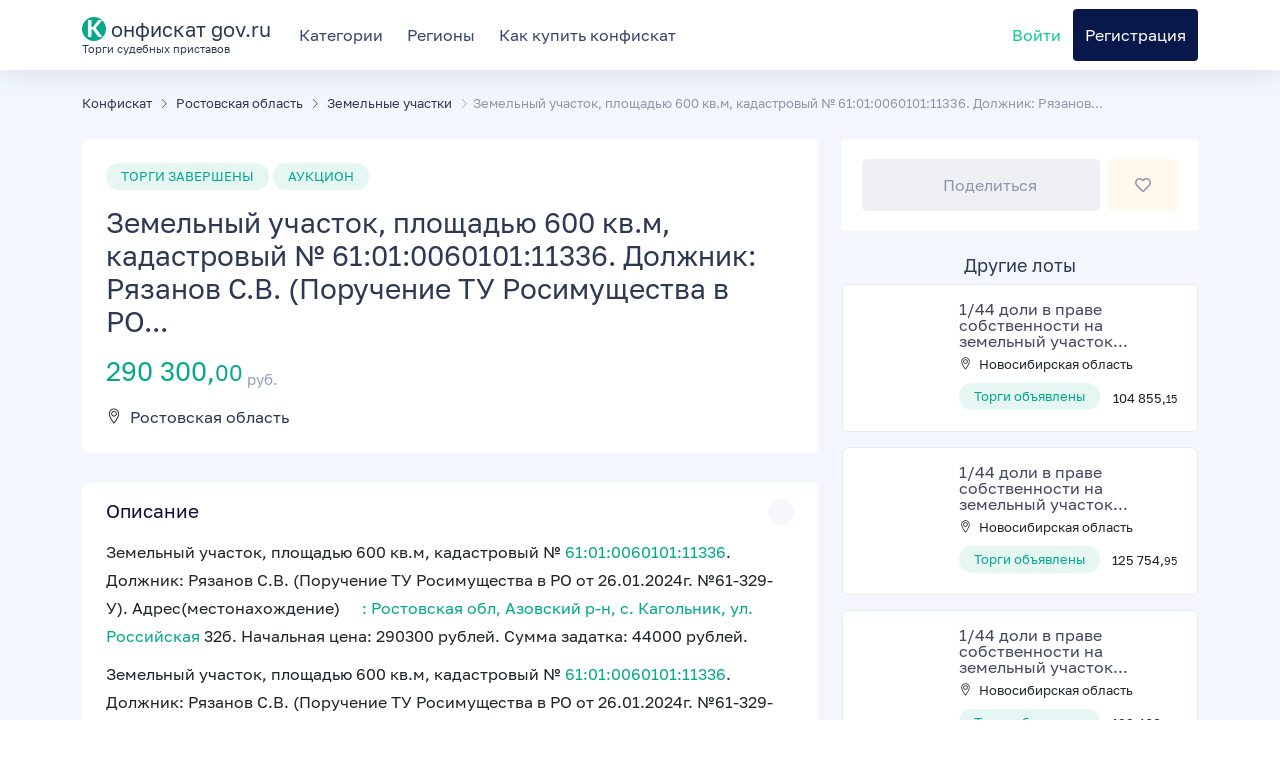

--- FILE ---
content_type: text/html;charset=UTF-8
request_url: https://data.killbot.ru/cn.php?url=aHR0cHM6Ly9rb25maXNrYXQtZ292LnJ1L3RvcmdpL3plbWVsbnl5LXVjaGFzdG9rLXBsb3NoY2hhZHl1LTYwMC1rdi1tLWthZGFzdHJvdnl5LTYxLTAxLTAwNjAxMDE=&r=&png=76&raf=61&lv=32994&id=MzI5OTQ=&p=My4xMjguMzQuNjA=&rr=1769117803384&u=eyJDIjp7Im1heFRvdWNoUG9pbnRzIjowLCJCIjpmYWxzZX0sIkQiOnsidmVuZG9yIjoiR29vZ2xlIEluYy4iLCJBIjoiR29vZ2xlIFN3aWZ0U2hhZGVyIiwiQTEiOiJHb29nbGUgU3dpZnRTaGFkZXIifSwiaCI6eyJtIjozMiwibCI6ODE5MiwibyI6MjU2LCJpIjo4MTkyLCJqIjoxNiwicyI6eyIwIjo4MTkyLCIxIjo4MTkyfX0sInBsdWdpbnMiOm51bGwsImciOnsidGltZVpvbmUiOiJVVEMiLCJsb2NhbGUiOiJlbi1VUyJ9LCJ1Ijp7ImpzSGVhcFNpemVMaW1pdCI6NjYyMDAwMDAwfSwidiI6MX0=&g=iVBORw0KGgoAAAANSUhEUgAAAIAAAABACAYAAADS1n9%2FAAAENUlEQVR4Xu3UhVIUUBTG8e0Ouru7O59IEVQQDDBAQEXFBgN2l1JABVSwUSRt6SVVlLAwQCycOecxzrkz9wG%2B%2F%2FzuFQoEgnWhUCjgS7aBkAFQfgAikQgA1OsnBXzoFBjaWIW%2FvlgsBgB1ugk663mpYDijGgFIJBIAUKs1cxZCBUY2GRCAVCoFADWacULzeepophEByGQyAGBSj3EVQgXGskwIQC6XAwCjapTQfJ46vrkGASgUCgBgUI5wFUIFzFtqEYBSqQQA1YphQvN56sTWOgSgUqkAQJV8iKsQKjCZXY8A1Go1ALggGyQ0n6dO5TQgAI1GAwDOS19xFUIFprddRABarRYAnJO8JDSfp87kXkIAOp0OAJwVv%2BAqhArM5jUiAL1eDwAqRc8Jzeepr7c3IQALCwsAUCF8xlUIFXizoxkBWFpaAoAzgqeE5vPUtzsvIwArKysAcHr9CVchVGBu1xUEYG1tDQBO%2FXtMaD5PfZd%2FFQHY2NgAgJN%2FB7gKoQLvC1oQgK2tLQA48aef0HyeOr%2B7FQHY2dkBgOO%2F%2B7gKoQILe9oQgL29PQA49quX0Hyeurj3GgJwcHAAAOVrPVyFUIGlfdcRgKOjIwA4%2BrOb0Hye%2BqHwBgJwcnICAEdWH3EVQgU%2BFrUjAGdnZwBweKWL0Hye%2Bml%2FBwJwcXEBAGU%2FHnIVQgU%2BF99EAK6urgDg0PcHhObz1C8ltxCAm5sbADj4rZOrECqwXHobAbi7uwOAA1%2FvE5rPU78euIMAPDw8AEDp8j2uQqjAt4N3EYCnpycAKPlyl9B8nvr90D0E4OXlBQCKP9%2FhKoQK%2FCi7jwC8vb0BwP5PtwnN56krhzsRgI%2BPDwAo%2BniLqxAqsHrkAQLw9fUFAIUfbhKaz1N%2FHn2IAPz8%2FADAvqUOrkKowFp5FwLw9%2FcHAHsX2wnN56m%2Fjj1CAAEBAQBgz8INrkKowO%2Fj3QggMDAQAOyev05oPk%2F9c6IHAQQFBQGAgvfXuAqhAn9P9iKA4OBgAJD%2Fro3QfJ7671QfAggJCQEAu%2BZauQqhAuun%2BxFAaGgoANj5toXQfJ4qODOAAMLCwgDAjjdXuQqhAsKKxwggPDwcAGx%2FfYXQfJ4qqnyCACIiIgBA3uxlrkKogPjsUwQQGRkJAHJnmgnN56mSc88QQFRUFADYNt3EVQgVkJ5%2FjgCio6MBQM5UI6H5PFV24QUCiImJAQDZk5e4CqEC8qqXCCA2NhYAbJ24SGg%2BT1VUv0IAcXFxAGCLuYGrECqgNAwigPj4eACwebye0HyeqjIOIYCEhAQAkDVWx1UIFVCbhhFAYmIiAMgcrSU0n6dqakYQQFJSEgDYNFLDVQgV0NaOIoDk5GQAkDFsIjSfp%2BrqxhBASkoKANg4ZOQqhAro68cRQGpqKgDYMGggNJ%2BnWjSYEUBaWhoA4Eu0QXp6OgMg%2FAD%2BA8NKSfB4tp8SAAAAAElFTkSuQmCC&c=17691178015822794&ng=0
body_size: 239
content:
{"bot":false,"fraud":false,"l":true,"bl":false,"wl":false,"tm":"1","vpn":0,"net_id":4160945137,"capt":false,"d":false,"os":"Mac OS X","snsht":495876374,"snsht_d":2902141531,"sess":"17691178015822794","UserID":"151441428662410990","ip":"3.128.34.60","t":true,"net_t":"mob","sc":true,"cv":"3b22187225990e2d2a43c72c69ecdbea","metr":"81647599"}

--- FILE ---
content_type: text/html; charset=UTF-8
request_url: https://konfiskat-gov.ru/torgi/zemelnyy-uchastok-ploshchadyu-600-kv-m-kadastrovyy-61-01-0060101
body_size: 14832
content:
<!DOCTYPE html>
<html lang="ru-RU">
	<head>
		<meta charset="utf-8">
        <meta name="viewport" content="width=device-width, initial-scale=1">
		<meta name="format-detection" content="telephone=no" />
        <!-- CSRF Token -->
        <meta name="csrf-token" content="fmGa6yudP2Y3GW1PyZotZ6dMBXPxfci4iY8GvN70">

        <title>Земельный участок, площадью 600 кв.м, кадастровый № 61:01:0060101:11336. Должник: Рязанов</title>        

        <meta name="description" content="Земельный участок, площадью 600 кв.м, кадастровый № 61:01:0060101:11336. Должник: Рязанов. Ростовская область" />

                
        <meta http-equiv="X-UA-Compatible" content="IE=edge" />
        <!--begin::Fonts -->
        <link rel="preload" as="style" href="https://konfiskat-gov.ru/fonts/Golos-Text/needed.css" onload="this.onload=null;this.rel='stylesheet'">
        <noscript><link rel="stylesheet" href="https://konfiskat-gov.ru/fonts/Golos-Text/needed.css"></noscript>
        <link rel="preload" as="font" href="https://konfiskat-gov.ru/fonts/Golos-Text/Golos-Text_Regular.woff2" crossorigin>
        <link rel="preload" as="font" href="https://konfiskat-gov.ru/fonts/Golos-Text/Golos-Text_DemiBold.woff2" crossorigin>
         <!--end::Fonts -->
         <meta property="og:title" content="Земельный участок, площадью 600 кв.м, кадастровый № 61:01:0060101:11336. Должник: Рязанов" />
<meta property="og:description" content="Земельный участок, площадью 600 кв.м, кадастровый № 61:01:0060101:11336. Должник: Рязанов. Ростовская область" />
<meta property="og:type" content="article"/>
<meta property="og:url" content="https://konfiskat-gov.ru/torgi/zemelnyy-uchastok-ploshchadyu-600-kv-m-kadastrovyy-61-01-0060101"/>
<meta property="og:image" content="https://konfiskat-gov.ru/img/908332_1347097a31002b3f4eae8f2c26c9e878.jpg"/>

         <!-- App favicon -->
         <link rel="mask-icon" href="/images/favicon.svg" color="#000000">
         <link rel="icon" type="image/svg+xml" href="/images/favicon.svg" >
         <!-- Global Styles -->
         <!-- Custom CSS -->
        <link href="/assets/css/styles.css?v=1" rel="stylesheet">
		<!-- Custom Color Option -->
        <link href="/assets/css/colors.css" rel="stylesheet">

        <link href="/css/app.css?id=2251662677ff7a6d4d76" rel="stylesheet">
        
        
        <link rel="preconnect" href="https://mc.yandex.ru">
        <!-- Page Styles -->
        <link href="/css/pages/lot.css?id=3e4d6e84a9fc1ae4d3f9" rel="stylesheet">
		
            <!-- Yandex.RTB -->
    <script>window.yaContextCb=window.yaContextCb||[]</script>
    <script src="https://yandex.ru/ads/system/context.js" async></script>
		
    </head>
	
    
    <body class="oceangreen-skin">


    
	
		
        <!-- ============================================================== -->
        <!-- Main wrapper - style you can find in pages.scss -->
        <!-- ============================================================== -->
        <div id="main-wrapper">
		
            <!-- ============================================================== -->
            <!-- Top header  -->
            <!-- ============================================================== -->
            <!-- Start Navigation -->
			<div class="header header-light head-shadow">
				<div class="container">
					<nav id="navigation" class="navigation navigation-landscape d-flex">

						<div class="d-flex h-100 align-items-center align-to-left font-20 me-3 text-black">
							<a class="no-hover" href="/">
								<div class="d-flex align-items-center h-100">
									
									<span>
										<span class="d-inline-block circle bg-lightgreen text-light title-letter me-0">К</span>
									 	онфискат gov.ru
									</span>
								</div>
								<div class="font-11 mt-n-3 d-block">
									Торги судебных приставов
								</div>
							</a>
							<div class="nav-toggle"></div>
						</div>

						<div class="nav-menus-wrapper flex-grow-1" style="transition-property: none;">
							<ul class="nav-menu d-lg-flex align-to-left align-items-center">
								
								<li class=""><a class="" href="https://konfiskat-gov.ru/%D0%BA%D0%B0%D1%82%D0%B5%D0%B3%D0%BE%D1%80%D0%B8%D0%B8">Категории</a></li>
								<li class=""><a class="" href="https://konfiskat-gov.ru/%D1%80%D0%B5%D0%B3%D0%B8%D0%BE%D0%BD%D1%8B">Регионы</a></li>
									
								<li class=""><a class="btn-call-to-act-buy-instruction" href="javascript:void(0);">Как купить конфискат</a></li>
	
							</ul>
							
							<ul class="nav-menu nav-menu-social align-to-right d-lg-flex align-items-center">
								
																
								<li class="">
									<a href="#login-modal" data-bs-toggle="modal" data-bs-target="#login-modal" class="text-success">
										<i class="fas fa-user-circle mr-2"></i>Войти</a>
								</li>

								<li class="add-listing py-2 py-lg-3">
									<a href="#register-modal" data-bs-toggle="modal" data-bs-target="#register-modal">Регистрация</a>
								</li>		
															</ul>
						</div>
					</nav>
				</div>

			</div>
			<!-- End Navigation -->
			<div class="clearfix"></div>
			<!-- ============================================================== -->
			<!-- Top header  -->
			<!-- ============================================================== -->
			<!-- begin:: Content -->
                 

			

            

<section class="gray-simple pt-4">
    <div class="container">

        
        <div class="row mb-3">
            <div class="col text-muted font-size-08rem">
                <ol class="list-inline" itemscope itemtype="https://schema.org/BreadcrumbList">
                    <li class="list-inline-item d-inline px-0 mx-0" itemprop="itemListElement" itemscope itemtype="http://schema.org/ListItem">
                        <a href="https://konfiskat-gov.ru" itemprop="item"><span itemprop="name">Конфискат</span></a>
                        <meta itemprop="position" content="1" />
                    </li> 

                    
                        

                        <li class="list-inline-item d-inline px-0 mx-0" itemprop="itemListElement" itemscope itemtype="http://schema.org/ListItem">
                            <a href="https://konfiskat-gov.ru/%D1%80%D0%BE%D1%81%D1%82%D0%BE%D0%B2%D1%81%D0%BA%D0%B0%D1%8F-%D0%BE%D0%B1%D0%BB%D0%B0%D1%81%D1%82%D1%8C" itemprop="item"><i class="ti-angle-right font-10 mx-1"></i> <span itemprop="name">Ростовская область</span></a>
                            <meta itemprop="position" content="2" />
                        </li>
                    
                    
                        
                        
                        <li class="list-inline-item d-inline px-0 mx-0" itemprop="itemListElement" itemscope itemtype="http://schema.org/ListItem">
                            <a href="https://konfiskat-gov.ru/%D1%80%D0%BE%D1%81%D1%82%D0%BE%D0%B2%D1%81%D0%BA%D0%B0%D1%8F-%D0%BE%D0%B1%D0%BB%D0%B0%D1%81%D1%82%D1%8C/%D0%B7%D0%B5%D0%BC%D0%B5%D0%BB%D1%8C%D0%BD%D1%8B%D0%B5-%D1%83%D1%87%D0%B0%D1%81%D1%82%D0%BA%D0%B8" itemprop="item"><i class="ti-angle-right font-10 mx-1"></i> <span itemprop="name">Земельные участки</span></a>
                            <meta itemprop="position" content="3" />

                        </li>

                         
                
                    
                    
                    <li class="list-inline-item d-inline px-0 mx-0" itemprop="itemListElement" itemscope itemtype="http://schema.org/ListItem">
                        <i class="ti-angle-right font-10 mx-1"></i><span itemprop="name">Земельный участок, площадью 600 кв.м, кадастровый № 61:01:0060101:11336. Должник: Рязанов...</span>
                        <link itemprop="url" href="https://konfiskat-gov.ru/torgi/zemelnyy-uchastok-ploshchadyu-600-kv-m-kadastrovyy-61-01-0060101">
                        <meta itemprop="position" content="4" />
                    </li> 

                </ol>
            </div>
        </div>

        <div class="row">
            
            <div class="col-lg-8 col-md-12 col-sm-12">
                <div class="property_block_wrap style-2 p-4">
                    <div>
                        <div class="property_types_vlix sale">ТОРГИ ЗАВЕРШЕНЫ</div>
                        <div class="property_types_vlix sale ml-2">АУКЦИОН</div>

                        <h1 class="h3 mt-3">Земельный участок, площадью 600 кв.м, кадастровый № 61:01:0060101:11336. Должник: Рязанов С.В. (Поручение ТУ Росимущества в РО...</h1>
                        <h2 class="prt-price-fix text-lightgreen my-3">290 300,<small>00<i class='la la-rub'></i></small><sub> руб.</sub></h2>
                        
                        <span><i class="ti-location-pin me-1"></i> <a href="https://konfiskat-gov.ru/%D1%80%D0%BE%D1%81%D1%82%D0%BE%D0%B2%D1%81%D0%BA%D0%B0%D1%8F-%D0%BE%D0%B1%D0%BB%D0%B0%D1%81%D1%82%D1%8C">Ростовская область</a></span>                    </div>
                </div>
                
                <div class="like_share_wrap b-0 d-lg-none">
                    <div class="d-flex justify-content-between">
                            <button href="#" class="btn btn-secondary rounded-3 w-100 js-share-link " tabindex="0" data-url="https://konfiskat-gov.ru/torgi/zemelnyy-uchastok-ploshchadyu-600-kv-m-kadastrovyy-61-01-0060101"><i class="fas fa-share me-2"></i>Поделиться</button>

                            <button data-lot-id="908332" href="#" class="ms-2 btn btn-icon btn-secondary bg-light-warning rounded-3  js-swal-register-to-favourite">
                                <i class="far fa-heart"></i>

                            </button>

                    </div>
                </div>


                <div class="property_block_wrap style-2">
                    <div class="property_block_wrap_header">
                        <a data-bs-toggle="collapse" data-parent="#dsrp" data-bs-target="#clTwo" aria-controls="clTwo" href="javascript:void(0);" aria-expanded="true">
                            <h4 class="property_block_title">Описание</h4>
                        </a>
                    </div>
                    <div id="clTwo" class="panel-collapse collapse show" aria-expanded="true">
                        <div class="block-body">
                                                        <p>Земельный участок, площадью 600 кв.м, кадастровый № <a href="#" data-kadnumber="90833261-01-0060101-11336" data-lotid="908332" class="text-lightgreen text-nowrap show-lot-kadastrinfo" target="_blank" rel="nofollow">61:01:0060101:11336</a>. Должник: Рязанов С.В. (Поручение ТУ Росимущества в РО от 26.01.2024г. №61-329-У). Адрес(местонахождение) &nbsp;<a href="#lot-map" class="text-lightgreen"><i class="fa fa-map-marker-alt kt-font-sm kt-font-google"></i>&nbsp;: Ростовская обл, Азовский р-н, с. Кагольник, ул. Российская</a> 32б. Начальная цена: 290300 рублей. Сумма задатка: 44000 рублей.</p>
                            <p>Земельный участок, площадью 600 кв.м, кадастровый № <a href="#" data-kadnumber="90833261-01-0060101-11336" data-lotid="908332" class="text-lightgreen text-nowrap show-lot-kadastrinfo" target="_blank" rel="nofollow">61:01:0060101:11336</a>. Должник: Рязанов С.В. (Поручение ТУ Росимущества в РО от 26.01.2024г. №61-329-У). Адрес(местонахождение) &nbsp;<a href="#lot-map" class="text-lightgreen"><i class="fa fa-map-marker-alt kt-font-sm kt-font-google"></i>&nbsp;: Ростовская обл, Азовский р-н, с. Кагольник, ул. Российская</a> 32б. Начальная цена: 290300 рублей. Сумма задатка: 44000 рублей. Местонахождение: обл Ростовская, м.р-н Азовский, с.п. Кагальницкое, с Кагальник, ул Российская, дом 32б Основание продажи: Поручение ТУ Росимущества в РО от 26.01.2024г. №61-329-У Собственник имущества: Рязанов С.В.</p>
                            
                            
                            <div class="row mt-3">
                                                                <div class="col-6 col-md-3 text-nowrap">
                                    <label class="text-muted">Прием заявок c</label>
                                    <div><i class="far fa-clock"></i> 13.02.2024&nbsp;<small>22:00</small>
                                    </div>
                                </div>       
                                                         

                                                                <div class="col-6 col-md-3 text-nowrap">
                                    <label class="text-muted">Прием заявок до</label>
                                    <div><i class="far fa-clock"></i> 15.03.2024&nbsp;<small>16:00</small>
                                    </div>
                                </div>                  
                                              
                                
                                                                <div class="col-6 col-md-3 text-nowrap">
                                    <label class="text-muted">Проведение торгов</label>
                                    <div><i class="far fa-clock"></i> 22.03.2024&nbsp;<small>06:00</small></div>
                                </div>
                                
                                

                            </div>



                        </div>
                    </div>
                </div>

                                
                <div class="property_block_wrap style-2" id="lot-map">
                    <div class="property_block_wrap_header">
                        <a data-bs-toggle="collapse" data-parent="#loca" data-bs-target="#clSix" aria-controls="clSix" href="javascript:void(0);" aria-expanded="true" class="">
                            <h4 class="property_block_title">Объект на карте</h4>
                        </a>
                    </div>
                    <div id="clSix" class="panel-collapse collapse show" aria-expanded="true">
                        <div class="block-body">
                            <div class="map-container position-relative">
                                <div class="js-map-error d-none alert alert-solid-danger alert-bold fade show my-2 mb-0" role="alert">
                                    <div class="alert-text">
                                        <span>Ошибка гео-запроса. Попробуйте ввести адрес вручную.</span>
                                    </div>
                                    <div class="alert-close">
                                        <button type="button" class="close" data-dismiss="alert" aria-label="Close">
                                            <span aria-hidden="true"><i class="la la-close"></i></span>
                                        </button>
                                    </div>
                                </div>
                                <div class="map-overlay d-flex">
                                    <div class="d-flex align-items-center w-100">
                                        <button class="btn rounded mx-auto btn-secondary bg-light-warning js-show-map" type="submit">Нажмите, чтобы отобразить<br class="d-sm-none" /> объект на карте</button>
                                        
                                    </div>
                                </div>
                                <div id="map" class="blur" data-address=": Ростовская обл, Азовский р-н, с. Кагольник, ул. Российская"></div>
                                
                            </div>
                        </div>
                    </div>
                </div>
                

                                <div class="property_block_wrap style-2">
                    <div class="property_block_wrap_header">
                        <a data-bs-toggle="collapse" data-parent="#features" data-bs-target="#clOne" aria-controls="clOne" href="javascript:void(0);" aria-expanded="false">
                            <h4 class="property_block_title">Кадастровые данные</h4>
                        </a>
                    </div>
                    <div id="clOne" class="panel-collapse collapse show" aria-labelledby="clOne" aria-expanded="true">
                        <div class="block-body px-2 px-md-4">

                             
                            
                                                                    <div class="btn btn-success-light py-2 mb-3 btn-md-w-100 kadinfo-orderbtn kadinfo-orderbtn0"  style="" onclick="kadInfoShop.showShopWindow('908332','61:01:0060101:11336',0);  return false;"><i class="ti-files me-2"></i>Отчёт по к/н 61:01:0060101:11336</div>
                                                            
                                                            <div class="kadinfodiv kadinfodiv0" style="">
                                    <table class="w-100 table table-striped table-bordered table-kadinfo">
    <tbody>
                <tr>
            <th colspan="2" class="py-3 text-center font-normal font-size-1rem">Общая информация</th>
        </tr>
                <tr>
            <td>Адрес</td>
            <td class="pl-3 py-1 text-word-break">Ростовская область, р-н Азовский, с. Кагальник, ул. Российская, 32 &quot;Б&quot;</td>
        </tr>
                <tr>
            <td>Кадастровый номер</td>
            <td>61:01:0060101:11336</td>
        </tr>
                <tr>
            <td>Наименование</td>
            <td>01</td>
        </tr>
                                                                <tr>
            <td>Кадастровая стоимость</td>
            <td>
                                <span class="text-nowrap text-lightgreen" data-toggle="kt-tooltip" data-placement="top" data-original-title="В отчёте по объекту недвижимости и для Премиум тарифа" title=""><i class="ti-lock"></i> ░░░░░░</span>
                 руб.
                                на
                01.01.2022
                                            </td>
        </tr>
                        <tr>
            <td>Площадь</td>
            <td>
                            <span class="text-nowrap text-lightgreen" data-toggle="kt-tooltip" data-placement="top" data-original-title="В отчёте по объекту недвижимости и для Премиум тарифа" title=""><i class="ti-lock"></i> ░░░</span> кв. м
                    </tr>
                                                        <tr>
            <td>Дата постановки на учет</td>
            <td>17.12.2015
            </td>
        </tr>
                                                        <tr>
            <td colspan="2" class="h4 py-3 text-center">Права</td>
        </tr>
        <tr>
            <td>Права на объект</td>
            <td>
                                Вид права
                <span class="kt-link ml-2" data-toggle="kt-tooltip" data-placement="top" data-original-title="Доступно только для Премиум тарифа" title="" onclick="window['premiumShop'].showShopWindow(0, 0, 0, 'premium_month'); return false;"><i class="fas fa-unlock-alt pe-2"></i> ░░░░░░░░░░░░░</span>
                                                <br />
                Регистрационный номер
                <span class="kt-link ml-2" data-toggle="kt-tooltip" data-placement="top" data-original-title="Доступно только для Премиум тарифа" title="" onclick="window['premiumShop'].showShopWindow(0, 0, 0, 'premium_month'); return false;"><i class="fas fa-unlock-alt pe-2"></i> ░░-░░/░░░-░░/░░░/░░░/░░░░-░░░/░</span>
                                                <br />
                Дата появления права
                <span class="kt-link ml-2" data-toggle="kt-tooltip" data-placement="top" data-original-title="Доступно только для Премиум тарифа" title="" onclick="window['premiumShop'].showShopWindow(0, 0, 0, 'premium_month'); return false;"><i class="fas fa-unlock-alt pe-2"></i> ░░.░░.░░░░</span>
                            </td>
        </tr>
                        <tr>
            <td colspan="2" class="h4 py-3 text-center">Обременения</td>
        </tr>
                <tr>
            <td>Обременение</td>
            <td>
                                Вид обременения
                <span class="kt-link ml-2" data-toggle="kt-tooltip" data-placement="top" data-original-title="Доступно только для Премиум тарифа" title="" onclick="window['premiumShop'].showShopWindow(0, 0, 0, 'premium_month'); return false;"><i class="fas fa-unlock-alt pe-2"></i> ░░░░░░░░░░ ░░░░░░░░░░░</span>
                                                <br />
                Регистрационный номер
                <span class="kt-link ml-2" data-toggle="kt-tooltip" data-placement="top" data-original-title="Доступно только для Премиум тарифа" title="" onclick="window['premiumShop'].showShopWindow(0, 0, 0, 'premium_month'); return false;"><i class="fas fa-unlock-alt pe-2"></i> ░░:░░:░░░░░░░:░░░░░-░░/░░░/░░░░-░░</span>
                                                <br />
                Дата наложения обременения
                <span class="kt-link ml-2" data-toggle="kt-tooltip" data-placement="top" data-original-title="Доступно только для Премиум тарифа" title="" onclick="window['premiumShop'].showShopWindow(0, 0, 0, 'premium_month'); return false;"><i class="fas fa-unlock-alt pe-2"></i> ░░.░░.░░░░</span>
                                                                            </td>
        </tr>
                <tr>
            <td>Обременение</td>
            <td>
                                Вид обременения
                <span class="kt-link ml-2" data-toggle="kt-tooltip" data-placement="top" data-original-title="Доступно только для Премиум тарифа" title="" onclick="window['premiumShop'].showShopWindow(0, 0, 0, 'premium_month'); return false;"><i class="fas fa-unlock-alt pe-2"></i> ░░░░░░░░░░ ░░░░░░░░░░░</span>
                                                <br />
                Регистрационный номер
                <span class="kt-link ml-2" data-toggle="kt-tooltip" data-placement="top" data-original-title="Доступно только для Премиум тарифа" title="" onclick="window['premiumShop'].showShopWindow(0, 0, 0, 'premium_month'); return false;"><i class="fas fa-unlock-alt pe-2"></i> ░░:░░:░░░░░░░:░░░░░-░░/░░░/░░░░-░░</span>
                                                <br />
                Дата наложения обременения
                <span class="kt-link ml-2" data-toggle="kt-tooltip" data-placement="top" data-original-title="Доступно только для Премиум тарифа" title="" onclick="window['premiumShop'].showShopWindow(0, 0, 0, 'premium_month'); return false;"><i class="fas fa-unlock-alt pe-2"></i> ░░.░░.░░░░</span>
                                                                            </td>
        </tr>
                <tr>
            <td>Обременение</td>
            <td>
                                Вид обременения
                <span class="kt-link ml-2" data-toggle="kt-tooltip" data-placement="top" data-original-title="Доступно только для Премиум тарифа" title="" onclick="window['premiumShop'].showShopWindow(0, 0, 0, 'premium_month'); return false;"><i class="fas fa-unlock-alt pe-2"></i> ░░░░░░░░░░ ░░░░░░░░░░░</span>
                                                <br />
                Регистрационный номер
                <span class="kt-link ml-2" data-toggle="kt-tooltip" data-placement="top" data-original-title="Доступно только для Премиум тарифа" title="" onclick="window['premiumShop'].showShopWindow(0, 0, 0, 'premium_month'); return false;"><i class="fas fa-unlock-alt pe-2"></i> ░░:░░:░░░░░░░:░░░░░-░░/░░░/░░░░-░░</span>
                                                <br />
                Дата наложения обременения
                <span class="kt-link ml-2" data-toggle="kt-tooltip" data-placement="top" data-original-title="Доступно только для Премиум тарифа" title="" onclick="window['premiumShop'].showShopWindow(0, 0, 0, 'premium_month'); return false;"><i class="fas fa-unlock-alt pe-2"></i> ░░.░░.░░░░</span>
                                                                            </td>
        </tr>
                <tr>
            <td>Обременение</td>
            <td>
                                Вид обременения
                <span class="kt-link ml-2" data-toggle="kt-tooltip" data-placement="top" data-original-title="Доступно только для Премиум тарифа" title="" onclick="window['premiumShop'].showShopWindow(0, 0, 0, 'premium_month'); return false;"><i class="fas fa-unlock-alt pe-2"></i> ░░░░░░░░░░ ░░░░░░░░░░░</span>
                                                <br />
                Регистрационный номер
                <span class="kt-link ml-2" data-toggle="kt-tooltip" data-placement="top" data-original-title="Доступно только для Премиум тарифа" title="" onclick="window['premiumShop'].showShopWindow(0, 0, 0, 'premium_month'); return false;"><i class="fas fa-unlock-alt pe-2"></i> ░░:░░:░░░░░░░:░░░░░-░░/░░░/░░░░-░░</span>
                                                <br />
                Дата наложения обременения
                <span class="kt-link ml-2" data-toggle="kt-tooltip" data-placement="top" data-original-title="Доступно только для Премиум тарифа" title="" onclick="window['premiumShop'].showShopWindow(0, 0, 0, 'premium_month'); return false;"><i class="fas fa-unlock-alt pe-2"></i> ░░.░░.░░░░</span>
                                                                            </td>
        </tr>
                <tr>
            <td>Обременение</td>
            <td>
                                Вид обременения
                <span class="kt-link ml-2" data-toggle="kt-tooltip" data-placement="top" data-original-title="Доступно только для Премиум тарифа" title="" onclick="window['premiumShop'].showShopWindow(0, 0, 0, 'premium_month'); return false;"><i class="fas fa-unlock-alt pe-2"></i> ░░░░░░░░░░ ░░░░░░░░░░░</span>
                                                <br />
                Регистрационный номер
                <span class="kt-link ml-2" data-toggle="kt-tooltip" data-placement="top" data-original-title="Доступно только для Премиум тарифа" title="" onclick="window['premiumShop'].showShopWindow(0, 0, 0, 'premium_month'); return false;"><i class="fas fa-unlock-alt pe-2"></i> ░░:░░:░░░░░░░:░░░░░-░░/░░░/░░░░-░░</span>
                                                <br />
                Дата наложения обременения
                <span class="kt-link ml-2" data-toggle="kt-tooltip" data-placement="top" data-original-title="Доступно только для Премиум тарифа" title="" onclick="window['premiumShop'].showShopWindow(0, 0, 0, 'premium_month'); return false;"><i class="fas fa-unlock-alt pe-2"></i> ░░.░░.░░░░</span>
                                                                            </td>
        </tr>
                <tr>
            <td>Обременение</td>
            <td>
                                Вид обременения
                <span class="kt-link ml-2" data-toggle="kt-tooltip" data-placement="top" data-original-title="Доступно только для Премиум тарифа" title="" onclick="window['premiumShop'].showShopWindow(0, 0, 0, 'premium_month'); return false;"><i class="fas fa-unlock-alt pe-2"></i> ░░░░░░░░░░ ░░░░░░░░░░░</span>
                                                <br />
                Регистрационный номер
                <span class="kt-link ml-2" data-toggle="kt-tooltip" data-placement="top" data-original-title="Доступно только для Премиум тарифа" title="" onclick="window['premiumShop'].showShopWindow(0, 0, 0, 'premium_month'); return false;"><i class="fas fa-unlock-alt pe-2"></i> ░░:░░:░░░░░░░:░░░░░-░░/░░░/░░░░-░░</span>
                                                <br />
                Дата наложения обременения
                <span class="kt-link ml-2" data-toggle="kt-tooltip" data-placement="top" data-original-title="Доступно только для Премиум тарифа" title="" onclick="window['premiumShop'].showShopWindow(0, 0, 0, 'premium_month'); return false;"><i class="fas fa-unlock-alt pe-2"></i> ░░.░░.░░░░</span>
                                                                            </td>
        </tr>
                <tr>
            <td>Обременение</td>
            <td>
                                Вид обременения
                <span class="kt-link ml-2" data-toggle="kt-tooltip" data-placement="top" data-original-title="Доступно только для Премиум тарифа" title="" onclick="window['premiumShop'].showShopWindow(0, 0, 0, 'premium_month'); return false;"><i class="fas fa-unlock-alt pe-2"></i> ░░░░░░░░░░ ░░░░░░░░░░░</span>
                                                <br />
                Регистрационный номер
                <span class="kt-link ml-2" data-toggle="kt-tooltip" data-placement="top" data-original-title="Доступно только для Премиум тарифа" title="" onclick="window['premiumShop'].showShopWindow(0, 0, 0, 'premium_month'); return false;"><i class="fas fa-unlock-alt pe-2"></i> ░░:░░:░░░░░░░:░░░░░-░░/░░░/░░░░-░░</span>
                                                <br />
                Дата наложения обременения
                <span class="kt-link ml-2" data-toggle="kt-tooltip" data-placement="top" data-original-title="Доступно только для Премиум тарифа" title="" onclick="window['premiumShop'].showShopWindow(0, 0, 0, 'premium_month'); return false;"><i class="fas fa-unlock-alt pe-2"></i> ░░.░░.░░░░</span>
                                                                            </td>
        </tr>
                <tr>
            <td>Обременение</td>
            <td>
                                Вид обременения
                <span class="kt-link ml-2" data-toggle="kt-tooltip" data-placement="top" data-original-title="Доступно только для Премиум тарифа" title="" onclick="window['premiumShop'].showShopWindow(0, 0, 0, 'premium_month'); return false;"><i class="fas fa-unlock-alt pe-2"></i> ░░░░░░░░░░ ░░░░░░░░░░░</span>
                                                <br />
                Регистрационный номер
                <span class="kt-link ml-2" data-toggle="kt-tooltip" data-placement="top" data-original-title="Доступно только для Премиум тарифа" title="" onclick="window['premiumShop'].showShopWindow(0, 0, 0, 'premium_month'); return false;"><i class="fas fa-unlock-alt pe-2"></i> ░░:░░:░░░░░░░:░░░░░-░░/░░░/░░░░-░</span>
                                                <br />
                Дата наложения обременения
                <span class="kt-link ml-2" data-toggle="kt-tooltip" data-placement="top" data-original-title="Доступно только для Премиум тарифа" title="" onclick="window['premiumShop'].showShopWindow(0, 0, 0, 'premium_month'); return false;"><i class="fas fa-unlock-alt pe-2"></i> ░░.░░.░░░░</span>
                                                                            </td>
        </tr>
                <tr>
            <td>Обременение</td>
            <td>
                                Вид обременения
                <span class="kt-link ml-2" data-toggle="kt-tooltip" data-placement="top" data-original-title="Доступно только для Премиум тарифа" title="" onclick="window['premiumShop'].showShopWindow(0, 0, 0, 'premium_month'); return false;"><i class="fas fa-unlock-alt pe-2"></i> ░░░░░░░░░░ ░░░░░░░░░░░</span>
                                                <br />
                Регистрационный номер
                <span class="kt-link ml-2" data-toggle="kt-tooltip" data-placement="top" data-original-title="Доступно только для Премиум тарифа" title="" onclick="window['premiumShop'].showShopWindow(0, 0, 0, 'premium_month'); return false;"><i class="fas fa-unlock-alt pe-2"></i> ░░:░░:░░░░░░░:░░░░░-░░/░░░/░░░░-░</span>
                                                <br />
                Дата наложения обременения
                <span class="kt-link ml-2" data-toggle="kt-tooltip" data-placement="top" data-original-title="Доступно только для Премиум тарифа" title="" onclick="window['premiumShop'].showShopWindow(0, 0, 0, 'premium_month'); return false;"><i class="fas fa-unlock-alt pe-2"></i> ░░.░░.░░░░</span>
                                                                            </td>
        </tr>
                <tr>
            <td>Обременение</td>
            <td>
                                Вид обременения
                <span class="kt-link ml-2" data-toggle="kt-tooltip" data-placement="top" data-original-title="Доступно только для Премиум тарифа" title="" onclick="window['premiumShop'].showShopWindow(0, 0, 0, 'premium_month'); return false;"><i class="fas fa-unlock-alt pe-2"></i> ░░░░░░░░░░ ░░░░░░░░░░░</span>
                                                <br />
                Регистрационный номер
                <span class="kt-link ml-2" data-toggle="kt-tooltip" data-placement="top" data-original-title="Доступно только для Премиум тарифа" title="" onclick="window['premiumShop'].showShopWindow(0, 0, 0, 'premium_month'); return false;"><i class="fas fa-unlock-alt pe-2"></i> ░░:░░:░░░░░░░:░░░░░-░░/░░░/░░░░-░</span>
                                                <br />
                Дата наложения обременения
                <span class="kt-link ml-2" data-toggle="kt-tooltip" data-placement="top" data-original-title="Доступно только для Премиум тарифа" title="" onclick="window['premiumShop'].showShopWindow(0, 0, 0, 'premium_month'); return false;"><i class="fas fa-unlock-alt pe-2"></i> ░░.░░.░░░░</span>
                                                                            </td>
        </tr>
                <tr>
            <td>Обременение</td>
            <td>
                                Вид обременения
                <span class="kt-link ml-2" data-toggle="kt-tooltip" data-placement="top" data-original-title="Доступно только для Премиум тарифа" title="" onclick="window['premiumShop'].showShopWindow(0, 0, 0, 'premium_month'); return false;"><i class="fas fa-unlock-alt pe-2"></i> ░░░░░░░░░░ ░░░░░░░░░░░</span>
                                                <br />
                Регистрационный номер
                <span class="kt-link ml-2" data-toggle="kt-tooltip" data-placement="top" data-original-title="Доступно только для Премиум тарифа" title="" onclick="window['premiumShop'].showShopWindow(0, 0, 0, 'premium_month'); return false;"><i class="fas fa-unlock-alt pe-2"></i> ░░:░░:░░░░░░░:░░░░░-░░/░░░/░░░░-░</span>
                                                <br />
                Дата наложения обременения
                <span class="kt-link ml-2" data-toggle="kt-tooltip" data-placement="top" data-original-title="Доступно только для Премиум тарифа" title="" onclick="window['premiumShop'].showShopWindow(0, 0, 0, 'premium_month'); return false;"><i class="fas fa-unlock-alt pe-2"></i> ░░.░░.░░░░</span>
                                                                            </td>
        </tr>
                <tr>
            <td>Обременение</td>
            <td>
                                Вид обременения
                <span class="kt-link ml-2" data-toggle="kt-tooltip" data-placement="top" data-original-title="Доступно только для Премиум тарифа" title="" onclick="window['premiumShop'].showShopWindow(0, 0, 0, 'premium_month'); return false;"><i class="fas fa-unlock-alt pe-2"></i> ░░░░░░░░░░ ░░░░░░░░░░░</span>
                                                <br />
                Регистрационный номер
                <span class="kt-link ml-2" data-toggle="kt-tooltip" data-placement="top" data-original-title="Доступно только для Премиум тарифа" title="" onclick="window['premiumShop'].showShopWindow(0, 0, 0, 'premium_month'); return false;"><i class="fas fa-unlock-alt pe-2"></i> ░░:░░:░░░░░░░:░░░░░-░░/░░░/░░░░-░░</span>
                                                <br />
                Дата наложения обременения
                <span class="kt-link ml-2" data-toggle="kt-tooltip" data-placement="top" data-original-title="Доступно только для Премиум тарифа" title="" onclick="window['premiumShop'].showShopWindow(0, 0, 0, 'premium_month'); return false;"><i class="fas fa-unlock-alt pe-2"></i> ░░.░░.░░░░</span>
                                                                            </td>
        </tr>
                <tr>
            <td>Обременение</td>
            <td>
                                Вид обременения
                <span class="kt-link ml-2" data-toggle="kt-tooltip" data-placement="top" data-original-title="Доступно только для Премиум тарифа" title="" onclick="window['premiumShop'].showShopWindow(0, 0, 0, 'premium_month'); return false;"><i class="fas fa-unlock-alt pe-2"></i> ░░░░░░░░░░ ░░░░░░░░░░░</span>
                                                <br />
                Регистрационный номер
                <span class="kt-link ml-2" data-toggle="kt-tooltip" data-placement="top" data-original-title="Доступно только для Премиум тарифа" title="" onclick="window['premiumShop'].showShopWindow(0, 0, 0, 'premium_month'); return false;"><i class="fas fa-unlock-alt pe-2"></i> ░░:░░:░░░░░░░:░░░░░-░░/░░░/░░░░-░</span>
                                                <br />
                Дата наложения обременения
                <span class="kt-link ml-2" data-toggle="kt-tooltip" data-placement="top" data-original-title="Доступно только для Премиум тарифа" title="" onclick="window['premiumShop'].showShopWindow(0, 0, 0, 'premium_month'); return false;"><i class="fas fa-unlock-alt pe-2"></i> ░░.░░.░░░░</span>
                                                                            </td>
        </tr>
                <tr>
            <td>Обременение</td>
            <td>
                                Вид обременения
                <span class="kt-link ml-2" data-toggle="kt-tooltip" data-placement="top" data-original-title="Доступно только для Премиум тарифа" title="" onclick="window['premiumShop'].showShopWindow(0, 0, 0, 'premium_month'); return false;"><i class="fas fa-unlock-alt pe-2"></i> ░░░░░░░░░░ ░░░░░░░░░░░</span>
                                                <br />
                Регистрационный номер
                <span class="kt-link ml-2" data-toggle="kt-tooltip" data-placement="top" data-original-title="Доступно только для Премиум тарифа" title="" onclick="window['premiumShop'].showShopWindow(0, 0, 0, 'premium_month'); return false;"><i class="fas fa-unlock-alt pe-2"></i> ░░:░░:░░░░░░░:░░░░░-░░/░░░/░░░░-░</span>
                                                <br />
                Дата наложения обременения
                <span class="kt-link ml-2" data-toggle="kt-tooltip" data-placement="top" data-original-title="Доступно только для Премиум тарифа" title="" onclick="window['premiumShop'].showShopWindow(0, 0, 0, 'premium_month'); return false;"><i class="fas fa-unlock-alt pe-2"></i> ░░.░░.░░░░</span>
                                                                            </td>
        </tr>
                <tr>
            <td>Обременение</td>
            <td>
                                Вид обременения
                <span class="kt-link ml-2" data-toggle="kt-tooltip" data-placement="top" data-original-title="Доступно только для Премиум тарифа" title="" onclick="window['premiumShop'].showShopWindow(0, 0, 0, 'premium_month'); return false;"><i class="fas fa-unlock-alt pe-2"></i> ░░░░░░░░░░ ░░░░░░░░░░░</span>
                                                <br />
                Регистрационный номер
                <span class="kt-link ml-2" data-toggle="kt-tooltip" data-placement="top" data-original-title="Доступно только для Премиум тарифа" title="" onclick="window['premiumShop'].showShopWindow(0, 0, 0, 'premium_month'); return false;"><i class="fas fa-unlock-alt pe-2"></i> ░░:░░:░░░░░░░:░░░░░-░░/░░░/░░░░-░</span>
                                                <br />
                Дата наложения обременения
                <span class="kt-link ml-2" data-toggle="kt-tooltip" data-placement="top" data-original-title="Доступно только для Премиум тарифа" title="" onclick="window['premiumShop'].showShopWindow(0, 0, 0, 'premium_month'); return false;"><i class="fas fa-unlock-alt pe-2"></i> ░░.░░.░░░░</span>
                                                                            </td>
        </tr>
                <tr>
            <td>Обременение</td>
            <td>
                                Вид обременения
                <span class="kt-link ml-2" data-toggle="kt-tooltip" data-placement="top" data-original-title="Доступно только для Премиум тарифа" title="" onclick="window['premiumShop'].showShopWindow(0, 0, 0, 'premium_month'); return false;"><i class="fas fa-unlock-alt pe-2"></i> ░░░░░░░░░░ ░░░░░░░░░░░</span>
                                                <br />
                Регистрационный номер
                <span class="kt-link ml-2" data-toggle="kt-tooltip" data-placement="top" data-original-title="Доступно только для Премиум тарифа" title="" onclick="window['premiumShop'].showShopWindow(0, 0, 0, 'premium_month'); return false;"><i class="fas fa-unlock-alt pe-2"></i> ░░:░░:░░░░░░░:░░░░░-░░/░░░/░░░░-░░</span>
                                                <br />
                Дата наложения обременения
                <span class="kt-link ml-2" data-toggle="kt-tooltip" data-placement="top" data-original-title="Доступно только для Премиум тарифа" title="" onclick="window['premiumShop'].showShopWindow(0, 0, 0, 'premium_month'); return false;"><i class="fas fa-unlock-alt pe-2"></i> ░░.░░.░░░░</span>
                                                                            </td>
        </tr>
                <tr>
            <td>Обременение</td>
            <td>
                                Вид обременения
                <span class="kt-link ml-2" data-toggle="kt-tooltip" data-placement="top" data-original-title="Доступно только для Премиум тарифа" title="" onclick="window['premiumShop'].showShopWindow(0, 0, 0, 'premium_month'); return false;"><i class="fas fa-unlock-alt pe-2"></i> ░░░░░░░░░░ ░░░░░░░░░░░</span>
                                                <br />
                Регистрационный номер
                <span class="kt-link ml-2" data-toggle="kt-tooltip" data-placement="top" data-original-title="Доступно только для Премиум тарифа" title="" onclick="window['premiumShop'].showShopWindow(0, 0, 0, 'premium_month'); return false;"><i class="fas fa-unlock-alt pe-2"></i> ░░:░░:░░░░░░░:░░░░░-░░/░░░/░░░░-░░</span>
                                                <br />
                Дата наложения обременения
                <span class="kt-link ml-2" data-toggle="kt-tooltip" data-placement="top" data-original-title="Доступно только для Премиум тарифа" title="" onclick="window['premiumShop'].showShopWindow(0, 0, 0, 'premium_month'); return false;"><i class="fas fa-unlock-alt pe-2"></i> ░░.░░.░░░░</span>
                                                                            </td>
        </tr>
                <tr>
            <td>Обременение</td>
            <td>
                                Вид обременения
                <span class="kt-link ml-2" data-toggle="kt-tooltip" data-placement="top" data-original-title="Доступно только для Премиум тарифа" title="" onclick="window['premiumShop'].showShopWindow(0, 0, 0, 'premium_month'); return false;"><i class="fas fa-unlock-alt pe-2"></i> ░░░░░░░░░░ ░░░░░░░░░░░</span>
                                                <br />
                Регистрационный номер
                <span class="kt-link ml-2" data-toggle="kt-tooltip" data-placement="top" data-original-title="Доступно только для Премиум тарифа" title="" onclick="window['premiumShop'].showShopWindow(0, 0, 0, 'premium_month'); return false;"><i class="fas fa-unlock-alt pe-2"></i> ░░:░░:░░░░░░░:░░░░░-░░/░░░/░░░░-░░</span>
                                                <br />
                Дата наложения обременения
                <span class="kt-link ml-2" data-toggle="kt-tooltip" data-placement="top" data-original-title="Доступно только для Премиум тарифа" title="" onclick="window['premiumShop'].showShopWindow(0, 0, 0, 'premium_month'); return false;"><i class="fas fa-unlock-alt pe-2"></i> ░░.░░.░░░░</span>
                                                                            </td>
        </tr>
                                            </tbody>
</table>

<div class="btn btn-success-light py-2 btn-md-w-100" onclick="kadInfoShop.showShopWindow('908332','61:01:0060101:11336',0);  return false;"><i class="ti-files me-2"></i>Отчёт по к/н 61:01:0060101:11336</div>

                                </div>
                                                    </div>
                    </div>
                </div>
                
                <div class="property_block_wrap style-2">
                    <div class="property_block_wrap_header">
                        <a data-bs-toggle="collapse" data-parent="#amen" data-bs-target="#clThree" aria-controls="clThree" href="javascript:void(0);" aria-expanded="true">
                            <h4 class="property_block_title">Организатор</h4>
                        </a>
                    </div>
                    <div id="clThree" class="panel-collapse collapse show" aria-expanded="true">
                        <div class="block-body">
                                                                                       
                                <div class="row">
                                                                            <div class="col-12 pt-3">
                                            <label class="text-muted">Наименование / ФИО</label>
                                            <div>ОБЩЕСТВО С ОГРАНИЧЕННОЙ ОТВЕТСТВЕННОСТЬЮ ТОТАЛ-КАПИТАЛ</div>
                                        </div>
                                    
                                                                            <div class="col-12 pt-3">
                                            <label class="text-muted">Полное наименование</label>
                                            <div>ОБЩЕСТВО С ОГРАНИЧЕННОЙ ОТВЕТСТВЕННОСТЬЮ ТОТАЛ-КАПИТАЛ</div>
                                        </div>
                                    
                                                                            <div class="col col-md-6 pt-3">
                                            <label class="text-muted">ИНН</label>
                                            <div class="text-lightgreen text-nowrap">
                                                <i class="ti-info-alt"></i> <a href="#"  data-number="7224084578"  class="text-lightgreen text-nowrap show-inninfo" target="_blank" rel="nofollow">7224084578</a>
                                            </div>  
                                        </div>
                                    
                                                                            <div class="col col-md-6 pt-3">
                                            <label class="text-muted">ОГРН</label>
                                            <div class="text-lightgreen text-nowrap">
                                                <i class="ti-info-alt"></i> <a href="#"  data-number="1227200001852"  class="text-lightgreen text-nowrap show-ogrninfo" target="_blank" rel="nofollow">1227200001852</a>  
                                            </div>
                                        </div>
                                    
                                    

                                                                            <div class="col col-md-6 pt-3">
                                            <label class="text-muted">Контактный телефон</label>
                                            <div class="text-lightgreen">
                                                                                                    <span data-toggle="kt-tooltip" data-original-title="Только для Премиум тарифа">
                                                        <i class="ti-lock"></i> 
                                                        +░░░░░░░░░░░
                                                    </span>    
                                                    
                                            </div>                        
                                        </div>
                                    

                                                                            <div class="col col-md-6 pt-3">
                                            <label class="text-muted">Контактный телефон (доп.)</label>
                                            <div class="text-lightgreen">
                                                                                                    <span data-toggle="kt-tooltip" data-original-title="Только для Премиум тарифа">
                                                        <i class="ti-lock"></i>
                                                        +░░░░░░░░░░░    
                                                    </span>    
                                                 
                                            </div>
                                        </div>
                                    
                                                                            <div class="col col-md-6 pt-3">
                                            <label class="text-muted">E-mail</label>
                                            <div class="text-lightgreen">
                                                                                                    <span class="text-lightgreen" data-toggle="kt-tooltip" data-original-title="Только для Премиум тарифа">
                                                    <i class="ti-lock"></i> ░░░░░░░░░░░░░░░@░░░░░.░░░    
                                                    </span>    
                                                                                            </div>
                                        </div>
                                    
                                    
                                                                            <div class="col col-md-6 pt-3">
                                            <label class="text-muted">Контактное лицо</label>
                                            <div>Шестакова Екатерина Анатольевна</div>
                                        </div>
                                    
                                </div>
                            
                        </div>
                    </div>
                </div>

                
                                
                <div class="property_block_wrap style-2">
                    <div class="property_block_wrap_header">
                        <a data-bs-toggle="collapse" data-parent="#clSev" data-bs-target="#clSev" aria-controls="clOne" href="javascript:void(0);" aria-expanded="true" class="collapsed">
                            <h4 class="property_block_title">Фотографии</h4>
                        </a>
                    </div>
                    <div id="clSev" class="panel-collapse collapse show" aria-expanded="true">
                        <div class="block-body pe-2">


                            <ul class="ps-0">
                                
                                                                        <li class="d-inline-block pb-2 me-md-2">
                                    <a href="/img/908332_1347097a31002b3f4eae8f2c26c9e878.jpg?w=900&amp;fit=crop&amp;fm=jpg&amp;q=60&amp;border=10%2C3000%2Coverlay&amp;wm=0&amp;s=d3250b810a13c396ed79b13f6af99d63" class="mfp-gallery">
                                        <picture class="img-fluid mx-auto" data-title="Фотографии из торгов №0" data-remote="/img/908332_1347097a31002b3f4eae8f2c26c9e878.jpg?w=900&amp;fit=crop&amp;fm=jpg&amp;q=60&amp;border=10%2C3000%2Coverlay&amp;wm=0&amp;s=d3250b810a13c396ed79b13f6af99d63">
                                            <source type="image/webp" data-srcset="/img/908332_1347097a31002b3f4eae8f2c26c9e878.jpg?w=100&amp;h=100&amp;fit=crop&amp;fm=webp&amp;s=d3c860dd0ffd6161f8c950e7414a0602" />
                                            <source type="image/jpeg" data-srcset="/img/908332_1347097a31002b3f4eae8f2c26c9e878.jpg?w=100&amp;h=100&amp;fit=crop&amp;fm=jpg&amp;q=60&amp;s=0240f59e6d96a0fbaa2129749a209951" />
                                            <img class="js-thumb blur-up lazyload photo-thumb" src="https://konfiskat-gov.ru/images/thumb-white-20px.png" data-src="/img/908332_1347097a31002b3f4eae8f2c26c9e878.jpg?w=100&amp;h=100&amp;fit=crop&amp;fm=jpg&amp;s=ab45823d1cdf5fab6aab224b5a2e3b7e" alt="Земельный участок, площадью 600 кв.м, кадастровый № 61:01:0060101:11336. Должник: Рязанов..." />
                                        </picture>
                                    </a>
                                    </li>
                                                                    
                            </ul>
                        </div>
                    </div>
                </div>
                                <!-- блок фото - конец -->

                                <!-- блок документов - начало -->
                <div class="property_block_wrap style-2">
                    <div class="property_block_wrap_header">
                        <a data-bs-toggle="collapse" data-parent="#nearby" data-bs-target="#clNine" aria-controls="clNine" href="javascript:void(0);" aria-expanded="true">
                            <h4 class="property_block_title">Документы</h4>
                        </a>
                    </div>
                    <div id="clNine" class="panel-collapse collapse show" aria-expanded="true">
                        <div class="block-body">
                            
                            
                            <div class="nearby-wrap">
                                <div class="neary_section_list">
                                                                                                                                                <div class="neary_section">
                                        <div class="neary_section_first">
                                            <span>
                                                <i class="ti-file me-2 text-warning"></i>
                                            </span>
                                            <a href="https://torgi.gov.ru/new/file-store/v1/65cb60b9487eec1e4c4cba63" rel='nofollow noopener' target="_blank" class="text-lightgreen">Поручение 329 001.jpg</a>
                                        </div>
                                    </div>
                                                                                                                                                                                    <div class="neary_section">
                                        <div class="neary_section_first">
                                            <span>
                                                <i class="ti-file me-2 text-warning"></i>
                                            </span>
                                            <a href="https://torgi.gov.ru/new/file-store/v1/65cb604f8aea921671e6341c" rel='nofollow noopener' target="_blank" class="text-lightgreen">Аукционная документация на РОСКОМТОРГ Ш.doc</a>
                                        </div>
                                    </div>
                                                                                                                                                                                    <div class="neary_section">
                                        <div class="neary_section_first">
                                            <span>
                                                <i class="ti-file me-2 text-warning"></i>
                                            </span>
                                            <a href="https://torgi.gov.ru/new/file-store/v1/65cb60573b6a696d4ad5ba5e" rel='nofollow noopener' target="_blank" class="text-lightgreen">Договор купли-продажи форма.docx</a>
                                        </div>
                                    </div>
                                                                                                                                                                                    <div class="neary_section">
                                        <div class="neary_section_first">
                                            <span>
                                                <i class="ti-file me-2 text-warning"></i>
                                            </span>
                                            <a href="https://torgi.gov.ru/new/file-store/v1/65cb60618aea921671e6345e" rel='nofollow noopener' target="_blank" class="text-lightgreen">Приложения-к-заявке-приказ366РФМ (1).pdf</a>
                                        </div>
                                    </div>
                                                                                                                                                                                    <div class="neary_section">
                                        <div class="neary_section_first">
                                            <span>
                                                <i class="ti-file me-2 text-warning"></i>
                                            </span>
                                            <a href="https://torgi.gov.ru/new/file-store/v1/65cb64513b6a696d4ad5bdca" rel='nofollow noopener' target="_blank" class="text-lightgreen">Извещение на 13.02 арест Шестакова.docx</a>
                                        </div>
                                    </div>
                                                                                                        </div>
                            </div>

                        </div>
                    </div>
                </div>
                <!-- блок документов - конец -->
                                <!-- Single Write a Review -->
                <div class="property_block_wrap style-2">
                    <div class="property_block_wrap_header">
                        <a data-bs-toggle="collapse" data-parent="#comment" data-bs-target="#clTen" aria-controls="clTen" href="javascript:void(0);" aria-expanded="false" class="collapsed">
                            <h4 class="property_block_title">Задать вопрос по лоту</h4>
                        </a>
                    </div>
                    <div id="clTen" class="panel-collapse collapse" aria-expanded="true">
                        <div class="block-body">
                            <form class="simple-form lotquestionform">
                                <div class="row">
                                    <div class="col-lg-12 col-md-12 col-sm-12">
                                        <div class="form-group">
                                            <textarea name="text" required minlength="10" class="form-control ht-80" placeholder="Текст вопроса"></textarea>
                                        </div>
                                    </div>
                                    <div class="col-lg-12 col-md-12 col-sm-12">
                                        <div class="form-group">
                                            <input name="name" required type="text" class="form-control" placeholder="Ваше имя">
                                        </div>
                                    </div>
                                    <div class="col-lg-6 col-md-6 col-sm-12">
                                        <div class="form-group">
                                            <input name="email" type="email" required class="form-control" placeholder="Ваша почта">
                                        </div>
                                    </div>
                                    <div class="col-lg-6 col-md-6 col-sm-12">
                                        <div class="form-group">
                                            <input name="phone" type="text" class="form-control" placeholder="Ваш телефон (не обязятельно)">
                                        </div>
                                    </div>
                                    <div class="col-lg-12 col-md-12 col-sm-12">
                                        <div class="form-group">
                                            <button class="btn btn-info rounded" type="submit">Отправить</button>
                                        </div>
                                    </div>
                                </div>
                            </form>
                        </div>
                    </div>
                </div>

                <div>
                    <!-- Yandex.RTB R-A-13639339-1 -->
                    <div id="yandex_rtb_R-A-13639339-1"></div>
                    <script>
                    window.yaContextCb.push(() => {
                        Ya.Context.AdvManager.render({
                            "blockId": "R-A-13639339-1",
                            "renderTo": "yandex_rtb_R-A-13639339-1"
                        })
                    })
                    </script>
                </div>

            </div>
            <!-- property Sidebar -->
            <div class="col-lg-4 col-md-12 col-sm-12">
                <!-- Like And Share -->
                <div class="like_share_wrap b-0">
                    <div class="d-flex justify-content-between">
                            <button href="#" class="btn btn-secondary rounded-3 w-100 js-share-link " tabindex="0" data-url="https://konfiskat-gov.ru/torgi/zemelnyy-uchastok-ploshchadyu-600-kv-m-kadastrovyy-61-01-0060101"><i class="fas fa-share me-2"></i>Поделиться</button>

                        	<button data-lot-id="908332" href="#" class="ms-2 btn btn-icon btn-secondary bg-light-warning rounded-3  js-swal-register-to-favourite">
                        		<i class="far fa-heart"></i>

                            </button>

                    </div>
                </div>

                
                
                <div class="details-sidebar mt-4">
                    
                    


                                        <!-- Featured Property -->
                    <div class="sidebar-widgets mt-4">
                       
                        <div class="sidebar_featured_property">
                        	<h4 class="text-center">Другие лоты</h4>
                                                        <!-- List Sibar Property -->
                            <div class="sides_list_property">
    <div class="sides_list_property_thumb">
                <a href="https://konfiskat-gov.ru/torgi/1-44-doli-v-prave-sobstvennosti-na-zemelnyy-uchastok-ploshchadyu-20">
            <img class="lazyload blur-up img-fluid" src="https://konfiskat-gov.ru/images/thumb-white-20px.png" data-src="/img/2793f4064432e0780dc4c0f6d4c38d77.jpg?w=100&amp;h=100&amp;fit=crop&amp;fm=jpg&amp;s=a85e55475614c2c697442c93e297cfa1" alt="1/44 доли в праве собственности на земельный участок площадью 441393 +/-25867 кв. м, категория земел..." />
        </a>
            </div>
    <div class="sides_list_property_detail">
        <h4><a href="https://konfiskat-gov.ru/torgi/1-44-doli-v-prave-sobstvennosti-na-zemelnyy-uchastok-ploshchadyu-20" class="link-hidden text-word-break" target="_blank">1/44 доли в праве собственности на земельный участок...</a></h4>
                <span><i class="ti-location-pin"></i>
            Новосибирская область
        </span>
                <div class="lists_property_price">
            <div class="lists_property_types">
                <div class="property_types_vlix sale">Торги объявлены</div>
                
            </div>
            <div class="lists_property_price_value">
                <span class="h4">104 855,<small>15<i class='la la-rub'></i></small></span>
            </div>
        </div>
    </div>
</div>
                                                        <!-- List Sibar Property -->
                            <div class="sides_list_property">
    <div class="sides_list_property_thumb">
                <a href="https://konfiskat-gov.ru/torgi/1-44-doli-v-prave-sobstvennosti-na-zemelnyy-uchastok-ploshchadyu-19">
            <img class="lazyload blur-up img-fluid" src="https://konfiskat-gov.ru/images/thumb-white-20px.png" data-src="/img/f5de4838d53d9720e6190901f5c7ae0e.jpg?w=100&amp;h=100&amp;fit=crop&amp;fm=jpg&amp;s=f3281e3852ac3ab168377c7d03ac74fb" alt="1/44 доли в праве собственности на земельный участок площадью 529371 кв. м, категория земель - земли..." />
        </a>
            </div>
    <div class="sides_list_property_detail">
        <h4><a href="https://konfiskat-gov.ru/torgi/1-44-doli-v-prave-sobstvennosti-na-zemelnyy-uchastok-ploshchadyu-19" class="link-hidden text-word-break" target="_blank">1/44 доли в праве собственности на земельный участок...</a></h4>
                <span><i class="ti-location-pin"></i>
            Новосибирская область
        </span>
                <div class="lists_property_price">
            <div class="lists_property_types">
                <div class="property_types_vlix sale">Торги объявлены</div>
                
            </div>
            <div class="lists_property_price_value">
                <span class="h4">125 754,<small>95<i class='la la-rub'></i></small></span>
            </div>
        </div>
    </div>
</div>
                                                        <!-- List Sibar Property -->
                            <div class="sides_list_property">
    <div class="sides_list_property_thumb">
                <a href="https://konfiskat-gov.ru/torgi/1-44-doli-v-prave-sobstvennosti-na-zemelnyy-uchastok-ploshchadyu-18">
            <img class="lazyload blur-up img-fluid" src="https://konfiskat-gov.ru/images/thumb-white-20px.png" data-src="/img/e8d8bb1a3b24ab01a9398b9746a566a8.jpg?w=100&amp;h=100&amp;fit=crop&amp;fm=jpg&amp;s=58489dd9c049a108dbce94e524c1b1dc" alt="1/44 доли в праве собственности на земельный участок площадью 544966 кв. м, категория земель - земли..." />
        </a>
            </div>
    <div class="sides_list_property_detail">
        <h4><a href="https://konfiskat-gov.ru/torgi/1-44-doli-v-prave-sobstvennosti-na-zemelnyy-uchastok-ploshchadyu-18" class="link-hidden text-word-break" target="_blank">1/44 доли в праве собственности на земельный участок...</a></h4>
                <span><i class="ti-location-pin"></i>
            Новосибирская область
        </span>
                <div class="lists_property_price">
            <div class="lists_property_types">
                <div class="property_types_vlix sale">Торги объявлены</div>
                
            </div>
            <div class="lists_property_price_value">
                <span class="h4">129 460,<small>10<i class='la la-rub'></i></small></span>
            </div>
        </div>
    </div>
</div>
                                                        <!-- List Sibar Property -->
                            <div class="sides_list_property">
    <div class="sides_list_property_thumb">
                <a href="https://konfiskat-gov.ru/torgi/1-44-doli-v-prave-sobstvennosti-na-zemelnyy-uchastok-ploshchadyu-17">
            <img class="lazyload blur-up img-fluid" src="https://konfiskat-gov.ru/images/thumb-white-20px.png" data-src="/img/b9d761e24473a17eb2e43d39291f1e42.jpg?w=100&amp;h=100&amp;fit=crop&amp;fm=jpg&amp;s=2d8ea6ea6d64dcd585a7df499dd3ad5b" alt="1/44 доли в праве собственности на земельный участок площадью 12095 кв. м, категория земель - земли..." />
        </a>
            </div>
    <div class="sides_list_property_detail">
        <h4><a href="https://konfiskat-gov.ru/torgi/1-44-doli-v-prave-sobstvennosti-na-zemelnyy-uchastok-ploshchadyu-17" class="link-hidden text-word-break" target="_blank">1/44 доли в праве собственности на земельный участок...</a></h4>
                <span><i class="ti-location-pin"></i>
            Новосибирская область
        </span>
                <div class="lists_property_price">
            <div class="lists_property_types">
                <div class="property_types_vlix sale">Торги объявлены</div>
                
            </div>
            <div class="lists_property_price_value">
                <span class="h4">3 128,<small>00<i class='la la-rub'></i></small></span>
            </div>
        </div>
    </div>
</div>
                                                    </div>
                    </div>
                    
                                        <div class="single-widgets widget_tags">
                        <h4 class="title">Категории лота</h4>
                        <ul>
                                                        <li><a href="https://konfiskat-gov.ru/%D0%B7%D0%B5%D0%BC%D0%B5%D0%BB%D1%8C%D0%BD%D1%8B%D0%B5-%D1%83%D1%87%D0%B0%D1%81%D1%82%D0%BA%D0%B8">Земельные участки</a></li>
                                                    </ul>
                    </div>
                                        


                    <div class="single-widgets widget_tags">
                        <h4 class="title">Ссылка на процедуру</h4>
                        
                            <span>
                                                                <a class="btn-success-light btn only-for-premium-link" data-title="Ссылка доступна только Премиум пользователям" data-text="" href="#"><img src="https://konfiskat-gov.ru/images/svg/gerb_yellow.svg" width="20px" height="20px" class="top-n-2 position-relative mr-1" /> Торги на ЭТП</a>        
                                            
                            </span>

                            
                        </ul>

                    </div>
                    
                </div>
            </div>
        </div>
    </div>
</section>
<!-- ============================ Property Detail End ================================== -->
<!-- begin:: Subheader -->
<div id="js-buylot2-slide-1" class="d-none">
    <div class="title">
        <div class="d-inline">
            <span class="text-muted h3">Понравился лот?</span><br class="d-sm-none" /><span class="ps-2 h3">Поможем выиграть!</span>
        </div>
    </div>
    <div class="html">
        <div class="h5">Мы оказываем услуги по <strong>полной организации участия в торгах</strong>: от сбора документов и подачи заявки до оформления имущества после победы в торгах.
        </div>

        <div class="btn btn-theme btn-sm-w-100 mx-0 d-sm-none swal-confirm-custom">Узнать стоимость &rarr;</div>

        <div class="row mt-4">
            <div class="col-12 col-sm-4 pt-3 pt-xl-0">
                <div class="text-center bg-light rounded-lg px-3 pt-3 pb-2 h-100">
                    <img class="d-block mx-auto" style="width: 5rem;" src="https://konfiskat-gov.ru/images/svg/lot-buy/call.svg">
                    <div class="h6 mt-3">Ваш личный менеджер
                        <ul class="list-style mt-3 fs-sm text-start text-muted">
                            <li class="mt-2">Опыт работы более 10 лет</li>
                            <li class="mt-2">Консультации по любым вопросам</li>
                            <li class="mt-2">Полное ведение участия в торгах</li>
                        </ul>
                    </div>
                </div>
            </div>					

            <div class="col-12 col-sm-4 pt-3 pt-xl-0">
                <div class="text-center bg-light rounded-lg px-3 pt-3 pb-2 h-100">
                    <img class="d-block mx-auto" style="width: 5rem;" src="https://konfiskat-gov.ru/images/svg/lot-buy/time-is-money.svg">
                    <div class="h6 mt-3">
                        Экономия денег и времени
                        <ul class="list-style mt-3 fs-sm text-start text-muted">
                            <li class="mt-2">Не требуется ЭЦП 
                                <i class="ti-help-alt text-lightgreen" data-toggle="tooltip" title="ЭЦП - электронно-цифровая подпись, используется для подписания документов на ЭТП"></i>
                                (экономите до 10.000 рублей)
                            </li>
                            <li class="mt-2">Не требуется регистрация на ЭТП
                                <i class="ti-help-alt text-lightgreen" data-toggle="tooltip" title="ЭТП - электронная торговая площадка, аккредитация на ЭТП требует корректно поданных документов и занимает до 72 часов"></i>
                                (занимает до 72 часов)
                            </li>
                        </ul>
                    </div>
                </div>
            </div>					
        

            <div class="col-12 col-sm-4 pt-3 pt-xl-0">
                <div class="text-center bg-light rounded-lg px-3 pt-3 pb-2 h-100">
                    <img class="d-block mx-auto" style="width: 5rem;" src="https://konfiskat-gov.ru/images/svg/lot-buy/diploma.svg">
                    <div class="h6 mt-3">Гарантия одобренной заявки
                        <ul class="list-style mt-3 fs-sm text-start text-muted">
                            <li class="mt-2">Сбор полного пакета необходимых документов</li>
                            <li class="mt-2">Корректно оформленная заявка</li>
                        </ul>
                    </div>
                </div>
            </div>					

        </div>

        <div class="mt-3 js-show-plan">
            <span class="text-lightgreen cursor-pointer fs-6">Поэтапный план работ <i class="ti-angle-down fs-6"></i></span>
        </div>

        <div class="js-plan-content" style="display: none;">
            <div class="text-start h6 mt-3">
                <ul class="list-unstyled">
                    <li class="pb-1"><i class="ti-check-box"></i> После заявки Вам выделяется личный менеджер</li>
                    <li class="pb-1"><i class="ti-check-box"></i> Менеджер изучает документацию торгов, рассказывает Вам о нюансах</li>
                    <li class="pb-1"><i class="ti-check-box"></i> Заключаем с Вами агентский договор на комплекс работ</li>
                    <li class="pb-1"><i class="ti-check-box"></i> Собираем пакет документов, оформляем и подаем заявку</li>
                    <li class="pb-1"><i class="ti-check-box"></i> Следим за изменениями, участвуем непосредственно в торгах</li>
                    <li class="pb-1"><i class="ti-check-box"></i> Оформляем документы по результатам торгов</li>
                </ul>
                <p>Менеджер будет держать Вас в курсе дела, при необходимости объясняя все рабочие моменты.</p>
            </div>
        </div>
    </div>
</div>

<div id="js-buylot2-slide-2" class="d-none">
    <div class="html">

        <div class="row">

            <div class="col-12 d-none d-sm-block">
                <span class="h3">Оформить заявку</span>
            </div>
        </div>

        <div class="row mt-3">

            <div class="col-12 px-0 mt-0 mt-sm-4">

                <div class="b-buylot-form h-100 bg-light px-3 ps-3 rounded-3 shadow">

                    <div class="h3 d-sm-none mb-3 pt-3">Оформить заявку</div>

                    <div class="pt-sm-4 text-muted">
                        После оформления заявки на участие с Вами свяжется личный менеджер, расскажет о всех нюансах торгов и стоимости участия.
                    </div>

                    <div class="text-start py-3">
                        <label>Ваше имя</label>
                        <input id="swal-name" class="form-control mb-3 mt-1" type="text" required="required">
                        <label>Телефон для связи</label>
                        <input id="swal-phone" class="form-control mb-3 mt-1 swal-phone" type="tel" required="required">
                        <label>Связаться через</label>
                        
                        <select class="form-control mb-3 mt-1" name="support-type-input" id="swal-contact-through">
                            <option value="1" selected="">Звонок</option>
                            <option value="2">WhatsApp</option>
                            <option value="3">Telegram</option>
                            <option value="4">Viber</option>
                        </select>

                        <label>Ваш e-mail (необязательно)</label>
                        <input id="swal-email" class="form-control mt-1" type="email">
                    </div>

                </div>
            </div>
        </div>

    </div>
</div>

            <!-- end:: Content -->
			
            <!-- begin:: Footer -->

            <!-- ============================ Footer Start ================================== -->
<footer class="dark-footer skin-dark-footer">
    <div>
        <div class="container">
            <div class="row justify-content-between">
                <div class="col-12 col-sm-4 col-lg-5">
                    <div class="footer-widget">
                        <div class="footer-add pe-md-5">
                            <div class="h3 text-white">Konfiskat-Gov.ru
                                <span class="h6 kt-label-font-color-1">2026©</span>
                            </div>
                            <span class="h6">Торги арестованного имущества и торги имущества, конфискованного Федеральной службой Судебных Приставов.</span>
                        </div>
                    </div>
                </div>
                <div class="col-12 col-sm-4">
                    <div class="footer-widget">
                        <ul class="footer-menu">
                            <li class="mt-1"><a href="#" class="js-modal-support">Поддержка пользователей</a></li>
                            <li><a href="#" onclick="return false" class="js-modal-contacts">Рекламодателям</a></li>
                            <li><a href="https://konfiskat-gov.ru/privacy" rel="nofollow">Политика обработки данных</a></li>
                            <li><a href="https://konfiskat-gov.ru/payment-rules">Правила оплаты и возврата</a></li>
                            
                        </ul>
                    </div>
                </div>
                <div class="col-12 col-sm-4 col-lg-3">
                    <div class="footer-widget">
                        <div class="h5 text-sm-end">Принимаем к оплате</div>
                        <div class="row align-items-center mt-3">
                            <div class="col-3 d-none d-xl-flex">
                            </div>
                            <div class="col-3 col-sm-4 col-xl-3 px-3">
                                <img class="lazyload" src="https://konfiskat-gov.ru/images/thumb-white-20px.png" data-src="https://konfiskat-gov.ru/images/svg/visa_white.svg" width="100%" height="100%" alt="VISA" />
                            </div>
                            <div class="col-3 col-sm-4 col-xl-3 px-3">
                                <img class="lazyload" src="https://konfiskat-gov.ru/images/thumb-white-20px.png" data-src="https://konfiskat-gov.ru/images/svg/mastercard.svg" width="100%" height="100%" alt="MasterCard" />
                            </div>
                            <div class="col-3 col-sm-4 col-xl-3 px-3">
                                <img class="lazyload" src="https://konfiskat-gov.ru/images/thumb-white-20px.png" data-src="https://konfiskat-gov.ru/images/svg/mir.svg" width="100%" height="100%" alt="МИР" />
                            </div>
                        </div>
                    </div>
                </div>
            </div>
        </div>
    </div>
    <div class="footer-bottom">

    </div>
</footer>
<!-- ============================ Footer End ================================== -->
<!-- Log In Modal -->
<div class="modal fade" id="login-modal" tabindex="-1" role="dialog" aria-labelledby="registermodal" aria-hidden="true">
    <div class="modal-dialog modal-dialog-centered login-pop-form" role="document">
        <div class="modal-content" id="registermodal">
            <span class="mod-close" data-bs-dismiss="modal" aria-hidden="true"><i class="ti-close"></i></span>
            <div class="modal-body">
                <h4 class="modal-header-title">Вход</h4>
                <div class="login-form">
                    <form method="POST" id="login-form-modal" action="https://konfiskat-gov.ru/login">
                        <input type="hidden" name="_token" value="fmGa6yudP2Y3GW1PyZotZ6dMBXPxfci4iY8GvN70">                        <div class="form-group">
                            <label>Email</label>
                            <div class="input-with-icon">
                                <input type="text" class="form-control" type="email" name="email" placeholder="E-mail" required>
                                <i class="ti-user"></i>
                                <span class="invalid-feedback d-block" id="login-email-error" role="alert">
                                    
                                </span>
                            </div>
                        </div>
                        <div class="form-group">
                            <label>Пароль</label>
                            <div class="input-with-icon">
                                <input type="password" class="form-control" pattern=".{4,}" title="Длина пароля не менее 8 символов" name="password" placeholder="Пароль" required autocomplete="current-password">
                                <i class="ti-unlock"></i>
                            </div>
                        </div>
                        <div class="form-group">
                            <button type="submit" class="btn btn-md full-width btn-theme-light-2 rounded">Войти</button>
                        </div>
                    </form>
                </div>
                <div class="text-center">
                    <p class="mt-5"><a href="https://konfiskat-gov.ru/password/reset">Забыли пароль?</a></p>
                </div>
            </div>
        </div>
    </div>
</div>
<!-- End Modal -->
<!-- Log In Modal -->
<div class="modal fade" id="register-modal" tabindex="-1" role="dialog" aria-labelledby="registermodal2" aria-hidden="true">
    <div class="modal-dialog modal-dialog-centered login-pop-form" role="document">
        <div class="modal-content" id="registermodal2">
            <span class="mod-close" data-bs-dismiss="modal" aria-hidden="true"><i class="ti-close"></i></span>
            <div class="modal-body">
                <h4 class="modal-header-title">Регистрация</h4>
                    <div class="text-center">Заполните поля ниже для создания аккаунта<br /><a
                            class="js-register-profits text-lightgreen cursor-pointer">Что дает аккаунт?</a></div>
                    <form method="POST" action="https://konfiskat-gov.ru/register">
                        <input type="hidden" name="_token" value="fmGa6yudP2Y3GW1PyZotZ6dMBXPxfci4iY8GvN70">                        <div class="form-group">
                            <label>Имя</label>
                            <input id="name" type="text" class="form-control "
                                name="name" value="" placeholder="Имя" pattern=".{2,}"
                                title="Длина имени не менее 2 символов" required autocomplete="name" autofocus>

                                                    </div>
                        <div class="form-group">
                            <label>Email</label>
                            <div class="input-with-icon">
                                <input type="text" class="form-control  "
                                    value="" type="email" name="email" placeholder="E-mail" required
                                    autocomplete="email" autofocus>
                                <i class="ti-user"></i>
                            </div>
                                                    </div>
                        <div class="form-group">
                            <label>Пароль</label>
                            <div class="input-with-icon">
                                <input type="password" class="form-control  "
                                    pattern=".{4,}" title="Длина пароля не менее 8 символов" name="password" placeholder=""
                                    required autocomplete="new-password">
                                <i class="ti-unlock"></i>
                            </div>
                                                    </div>
                        <div class="form-group">
                            <label>Повторите пароль</label>
                            <div class="input-with-icon">
                                <input id="password-confirm" type="password" placeholder="" pattern=".{4,}"
                                    title="Длина пароля не менее 8 символов" class="form-control"
                                    name="password_confirmation" required autocomplete="new-password">
                                <i class="ti-unlock"></i>
                            </div>
                                                    </div>
                        <div class="form-group">
                            <input id="privacy_chk" class="checkbox-custom" type="checkbox" name="agree" required>
                            <label for="privacy_chk" class="checkbox-custom-label">
                                Согласен с &nbsp;<a href="https://konfiskat-gov.ru/privacy"
                                    target="_blank" rel="nofollow">политикой обработки данных</a>.

                            </label>
                        </div>
                        <div class="form-group">
                            <button type="submit"
                                class="btn btn-md full-width btn-theme-light-2 rounded">Зарегистрироваться</button>
                        </div>
                    </form>            </div>
        </div>
    </div>
</div>
<!-- End Modal -->

            <!-- end:: Footer -->		
			
			
			
			<a id="back2Top" class="top-scroll" title="Back to top" href="#"><i class="ti-arrow-up"></i></a>
			

		</div>
		<!-- ============================================================== -->
		<!-- End Wrapper -->
		<!-- ============================================================== -->

		<!-- ============================================================== -->
		<!-- All Jquery -->
		<!-- ============================================================== -->
		<script src="/assets/js/jquery.min.js"></script>
		
		<script src="/assets/js/bootstrap.bundle.min.js?v=2"></script>
		<script src="/assets/js/rangeslider.js"></script>
		<script src="/assets/js/select2.min.js"></script>
		<script src="/assets/js/jquery.magnific-popup.min.js"></script>
		<script src="/assets/js/slick.js"></script>
		<script src="/assets/js/slider-bg.js"></script>
		<script src="/assets/js/lightbox.js"></script> 
		<script src="/assets/js/imagesloaded.js"></script>
		 
		<script src="/assets/js/custom.js?v=2"></script>
		<!-- ============================================================== -->
		<!-- This page plugins -->
        <!-- ============================================================== -->
         <!--begin::Global Script -->
         <script src="/js/app.js?id=426989d2d7140596acc5" defer></script>            
        
         <!--end::Global Script -->
 
         <!--begin::Page Scripts -->
         <script src="https://api-maps.yandex.ru/2.1/?apikey=b19a8f38-468a-4bf9-8d46-901027b64b88&lang=ru_RU" type="text/javascript" defer></script>
<script src="https://konfiskat-gov.ru/js/jquery.inputmask.js" defer></script>
<script src="/js/pages/lot.js?id=fde06567c553dde17116" defer></script>
         <!--end::Page Scripts -->        
 
         <!--begin::Metrics -->
         <!-- Yandex.Metrika counter -->
  <script type="text/javascript" >
     (function(m,e,t,r,i,k,a){m[i]=m[i]||function(){(m[i].a=m[i].a||[]).push(arguments)};
     m[i].l=1*new Date();k=e.createElement(t),a=e.getElementsByTagName(t)[0],k.async=1,k.src=r,a.parentNode.insertBefore(k,a)})
     (window, document, "script", "https://mc.yandex.ru/metrika/tag.js", "ym");

     ym(81647599, "init", {
          clickmap:true,
          trackLinks:true,
          accurateTrackBounce:true,
          webvisor:true
     });
  </script>
  <noscript><div><img src="https://mc.yandex.ru/watch/81647599" style="position:absolute; left:-9999px;" alt="" /></div></noscript>
  <!-- /Yandex.Metrika counter -->
  

         <!--end::Metrics -->
            
                        <script>
            var registeredUser = false;
        </script>    
                <script>
            
                        var checkOrderId = null;
            
        </script>
		<script>
			function openFilterSearch() {
				document.getElementById("filter_search").style.display = "block";
			}
			function closeFilterSearch() {
				document.getElementById("filter_search").style.display = "none";
			}
		</script>
	</body>
</html>

--- FILE ---
content_type: text/css
request_url: https://konfiskat-gov.ru/assets/css/styles.css?v=1
body_size: 45390
content:
/*
* Theme Name: Resido - Real Estate HTML Template
* Author: Themez Hub
* Version: 1.0
* Last Change: 17 Jan 2021
  Author URI    : http://www.Themezhub.com/
-------------------------------------------------------------------*/
/*------------- List Of Table -----------
# Fonts
# GLobal Settings
# Header Navigation Styles
# Homes Banner
# Property Style
# How it Work
# Contact Info
# PopUp Modal
# Agency & Agents Design
# Blog Designs
# General Features 
# Dashboard
# Footer Start
# Responsiveness Start
# Bottom To top Scroll 
------------- List Of Table ----------*/

@import url(../css/plugins/animation.css);
@import url(../css/plugins/css/bootstrap.min.css);
@import url(../css/plugins/ion.rangeSlider.min.css);
/*@import url(../css/plugins/dropzone.css);*/
@import url(../css/plugins/select2.css);
@import url(../css/plugins/slick.css);
@import url(../css/plugins/slick-theme.css);
@import url(../css/plugins/magnific-popup.css);
@import url(../css/plugins/font-awesome.css);
@import url(../css/plugins/icofont.css);
@import url(../css/plugins/light-box.css);
/*@import url(../css/plugins/line-icon.css);*/
@import url(../css/plugins/themify.css);
/*------------------------------------
	Fonts
------------------------------------*/
/*
@import url('https://fonts.googleapis.com/css2?family=Jost:wght@300;400;500;600;700;800&display=swap');
@import url('https://fonts.googleapis.com/css?family=Muli:300,400,600,700');
*/
/*------------------------------------
	Preloader
------------------------------------*/
.dark #preloader {
  background-color: #232323;
}

#preloader {
  position: fixed;
  top: 0;
  left: 0;
  right: 0;
  bottom: 0;
  background-color: #f7f7f7;
  z-index: 999999;
}
.form-group {
    margin-bottom: 15px;
}
.preloader {
  width: 50px;
  height: 50px;
  display: inline-block;
  padding: 0px;
  text-align: left;
  box-sizing: border-box;
  position: absolute;
  top: 50%;
  left: 50%;
  margin-left: -25px;
  margin-top: -25px;
}

.preloader span {
  position: absolute;
  display: inline-block;
  width: 50px;
  height: 50px;
  border-radius: 100%;
  background:#00a94f;
  -webkit-animation: preloader 1.3s linear infinite;
  animation: preloader 1.3s linear infinite;
}

.preloader span:last-child {
  animation-delay: -0.8s;
  -webkit-animation-delay: -0.8s;
}

@keyframes preloader {
  0% {
    transform: scale(0, 0);
    opacity: 0.5;
  }

  100% {
    transform: scale(1, 1);
    opacity: 0;
  }
}

@-webkit-keyframes preloader {
  0% {
    -webkit-transform: scale(0, 0);
    opacity: 0.5;
  }

  100% {
    -webkit-transform: scale(1, 1);
    opacity: 0;
  }
}
form.dropzone.dz-clickable.primary-dropzone {
    background: #f9fafc;
    border: 1px solid #ebedf5;
}
i.req {
    color: #e41515;
}
/*--- end of preloader ---*/
/*------------------------------------------------------------
	GLobal Settings
-------------------------------------------------------------*/
* {
  outline: none; }

body {
	background: #ffffff;
	/*color:#4e5c79;*/
  color:#212529;
	font-size:16px;
	font-family: 'GolosTextWebRegular', sans-serif;
	margin: 0;
	overflow-x: hidden !important;
	font-weight: 400;
}
.modal-open {
    overflow: hidden !important;
}
html {
  position: relative;
  min-height: 100%;
  background: #ffffff; }
a {
    color:#2D3954;
    text-decoration: none;
    background-color: transparent;
    -webkit-text-decoration-skip: objects;
}

a:hover,
a:focus {
  text-decoration: none; }

a.link {
  color:#fd5332; }
a.link:hover, a.link:focus, a:hover, a:focus {
    color:#fd5332; 
}
a.text-success:focus, a.text-success:hover {
    color:#0fca98 !important;
}
a.text-primary:focus, a.text-primary:hover {
    color:#fd5332 !important;
}
a.text-warning:focus, a.text-warning:hover {
    color:#ff9b20 !important;
}
a.text-danger:focus, a.text-danger:hover {
    color:#f33066 !important;
}
a.white-link {
  color: #ffffff; }
  a.white-link:hover, a.white-link:focus {
    color: #263238; }

.img-responsive {
  width: 100%;
  height: auto;
  display: inline-block; }

.img-rounded {
  border-radius: 4px; }

html body .mdi:before,
html body .mdi-set {
  line-height: initial;
}
section{
	padding:80px 0 80px;
}
section.min{
	padding:50px 0 50px;
}
p {
    line-height:1.8;
}
	
.gray-bg{
	background:#f7f9fc url(../img/pattern.png);
	background-size: cover;
    background-position: center;
}
.gray{
	background:#f7f9fc;
}
.gray-simple{
	background:#f3f7fd;
}
.bg-title{
	background:#2540a2;
}
.bg-1{
	background:#f7d0cb;
}
.bg-2{
	background:#dde9ed;
}
.tbl {
    display: table;
} 
  .full-height {
    height: 100%;
}
.rtl{
	position:relative;
}
.mr-2 {
    margin-right: 8px;
}
.mr-1{
    margin-right: 4.5px;
}
.alert p {
    margin: 0;
}
.table-cell {
    display: table-cell;
    vertical-align: middle;
}
.no-ul-list{
	padding:0;
}
.no-ul-list li{
	list-style:none;
}
.progress {
    margin-bottom: 1.5em;
}
.full-width{
	width:100%;
}
p, ul, ol, dl, dt, dd, blockquote, address {
    margin: 0 0 10px;
}
.owl-carousel .item {
    padding: 0 15px;
}
.explore-content p {
    font-size: 19px;
    font-family: 'GolosTextWebRegular', serif;
    font-style: italic;
}
.explore-content h1, .explore-content h2{
    font-family: 'GolosTextWebRegular', sans-serif;
    font-weight: 600;
}
.shadow-0{
	box-shadow:none !important;
}
/*------------ GLobal Settings: Heading-------------*/ 
h1,
h2,
h3,
h4,
h5,
h6 {
	color:#2D3954;
	/*font-weight: 700;*/
	font-family: 'GolosTextWebRegular', sans-serif;
}

h5,
h6 {
	color:#2D3954;  
}

.font-2{
  font-family: 'GolosTextWebRegular', sans-serif;
}

h1 {
  /*line-height: 40px;*/
  font-size: 1.8rem; }

h2 {
  /*line-height: 36px;*/
  font-size: 1.6rem; }

h3 {
  /*line-height: 30px;*/
  font-size: 1.3rem; }

h4 {
  /*line-height: 26px;*/
  font-size: 1.1rem; }

h5 {
  /*line-height: 22px;*/
  font-size: 1rem;
}

h6 {
  /*line-height: 20px;*/
  font-size: 0.8rem;
}
.lead{
	font-size:20px !important;
}
.lead-i{
    font-family: 'GolosTextWebRegular', serif;
	font-size:22px !important;
	font-style:italic;
}
.display-5 {
  font-size: 3rem; }

.display-6 {
  font-size: 36px; }

.display-7 {
  font-size: 26px; }

.box {
  border-radius: 4px;
  padding: 10px; }

html body .dl {
  display: inline-block; }

html body .db {
  display: block; }

.no-wrap td,
.no-wrap th {
  white-space: nowrap; }

.circle {
  border-radius: 100%; }

.theme-cl{
	color:#fd5332;
}
.theme-bg{
	background:#fd5332;
}
/*------------ Global Settings: Ul List Style ----------------*/
ul.list-style {
    padding: 0;
    margin: 0;
}
ul.list-style li {
    margin-bottom: 0.5em;
    line-height: 1.5;
    list-style: none;
    padding-left:22px;
    position: relative;
}
ul.list-style li:before {
    content: "\e64c";
    position: absolute;
    left: 0;
    font-size: 16px;
    top: 0;
    color: #03a98a;
    font-family: 'themify';
}
ul.list-style.style-2 li:before {
    content: "\e628" !important;
    color:#0273ff;
}

/*------------ Global Settings: Cutom Height ----------------*/
.ht-10{
	height:10px;
}
.ht-20{
	height:20px;
}
.ht-30{
	height:30px;
}
.ht-40{
	height:40px;
}
.ht-50{
	height:50px;
}
.ht-60{
	height:60px;
}
.ht-70{
	height:70px;
}
.ht-80{
	height:80px;
}
.ht-80{
	height:80px;
}
.ht-100{
	height:100px;
}
.ht-110{
	height:110px;
}
.ht-120{
	height:120px;
}
.ht-130{
	height:130px;
}
.ht-140{
	height:140px;
}
.ht-150{
	height:150px;
}
.ht-160{
	height:160px;
}
.ht-170{
	height:170px;
}
.ht-180{
	height:180px;
}
.ht-190{
	height:190px;
}
.ht-200{
	height:200px;
}
.ht-100{
	height:100%;
	min-height:580px;
}
.h-100{
	height:100%;
}
.h-100vh {
  height: 100vh;
}
/*------------ Global Settings: Typography ----------------*/
.type--fade {
  opacity: .5;
}
.type--uppercase {
  text-transform: uppercase;
}
.type--bold {
  font-weight: bold;
}
.type--italic {
  font-style: italic;
}
.type--fine-print {
  font-size: 0.85714286em;
}
.type--strikethrough {
  text-decoration: line-through;
  opacity: .5;
}
.type--underline {
  text-decoration: underline;
}
.pos-vertical-center {
    position: relative;
    top: 50%;
    transform: translateY(-50%);
    -webkit-transform: translateY(-50%);
}
blockquote {
    font-size: 1.78571429em;
    line-height: 1.5em;
    padding: 0;
    margin: 0;
    border-left: 0;
}
blockquote {
    font-style: italic;
}
blockquote:not(:last-child) {
    margin-bottom: 1.04em;
}
/*------------ Global Settings: Common & List ----------------*/
ul:last-child {
  margin: 0;
}
.list-inline li {
  padding: 0 1em;
  margin-left: 0;
}
.list-inline li:first-child {
  padding-left: 0;
}
.list-inline li:last-child {
  padding-right: 0;
}
.list-inline.list-inline--narrow li {
  padding: 0 .5em;
}
.list-inline.list-inline--wide li {
  padding: 0 2em;
}
.color--white {
  color: #fff !important;
}
.color--dark {
  color: #252525 !important;
}
.color--success {
  color: #4ebf56 !important;
}
.color--error {
  color: #e23636 !important;
}
.bg--dark {
  background:#1f2025 !important;
}
.bg--dark:not(.nav-bar):not(.bar) {
  color: #ffffff;
}
.bg--dark .boxed:not([class*='bg-']), .imagebg:not(.image--light) .boxed:not([class*='bg-']), .bg--dark .large-features-2, .bg--dark .pr-table-box,
.bg--dark .veticle-large-features-box, .bg--dark .large-features-box, .bg--dark .pricing-wrap {
    background: none;
    color: #fff;
}
.bg--dark .boxed:not([class*='bg-']).boxed--border, .imagebg:not(.image--light) .boxed:not([class*='bg-']).boxed--border {
    border-color:#2a2b31;
}

.bg--dark:not(.nav-bar):not(.bar) h1,
.bg--dark:not(.nav-bar):not(.bar) h2,
.bg--dark:not(.nav-bar):not(.bar) h3,
.bg--dark:not(.nav-bar):not(.bar) h4,
.bg--dark:not(.nav-bar):not(.bar) h5,
.bg--dark:not(.nav-bar):not(.bar) h6,
.bg--dark:not(.nav-bar):not(.bar) i,
.bg--dark:not(.nav-bar):not(.bar) span:not(.btn__text),
.bg--dark:not(.nav-bar):not(.bar) p {
  color: #ffffff;
}
.bg--dark:not(.nav-bar):not(.bar) a:not(.btn) {
  color: #fff;
}
.bg--site {
  background: #ffffff;
}
.bg--primary p,
.bg--primary span,
.bg--primary ul,
.bg--primary a:not(.btn) {
  color: #fff;
}
.bg--primary h1,
.bg--primary h2,
.bg--primary h3,
.bg--primary h4,
.bg--primary h5,
.bg--primary h6,
.bg--primary i {
  color: #fff;
}
.bg--primary .color--primary {
  color: #fff !important;
}
.bg--light {
  background: #fff;
}
.bg--light p,
.bg--light span,
.bg--light ul,
.bg--light a:not(.btn) {
  color: #666666;
}
.bg--light h1,
.bg--light h2,
.bg--light h3,
.bg--light h4,
.bg--light h5,
.bg--light h6,
.bg--light i {
  color: #252525;
}
.bg--error {
  background: #e23636;
}
.bg--success {
  background: #4ebf56;
}
.imagebg:not(.image--light) .bg--light p,
.imagebg:not(.image--light) .bg--light span,
.imagebg:not(.image--light) .bg--light ul,
.imagebg:not(.image--light) .bg--light a:not(.btn) {
  color: #666666;
}
.imagebg:not(.image--light) .bg--light h1,
.imagebg:not(.image--light) .bg--light h2,
.imagebg:not(.image--light) .bg--light h3,
.imagebg:not(.image--light) .bg--light h4,
.imagebg:not(.image--light) .bg--light h5,
.imagebg:not(.image--light) .bg--light h6,
.imagebg:not(.image--light) .bg--light i {
  color: #252525;
}
.imagebg:not(.image--light) .bg--secondary {
  background: rgba(250, 250, 250, 0.2);
}
.image-bg:not(.image-light) *:not(a) {
  color: #fff;
}
.color--facebook {
  color: #3b5998 !important;
}
.color--twitter {
  color: #00aced !important;
}
.color--googleplus {
  color: #dd4b39 !important;
}
.color--instagram {
  color: #125688 !important;
}
.color--pinterest {
  color: #cb2027 !important;
}
.color--dribbble {
  color: #ea4c89 !important;
}
.color--behance {
  color: #053eff !important;
}
.color--linkedin {
  color: #1685b9 !important;
}
.bg--facebook {
  background: #3b5998 !important;
  color: #fff !important;
}
.bg--twitter {
  background: #00aced !important;
  color: #fff !important;
}
.bg--googleplus {
  background: #dd4b39 !important;
  color: #fff !important;
}
.bg--instagram {
  background: #125688 !important;
  color: #fff !important;
}
.bg--pinterest {
  background: #cb2027 !important;
  color: #fff !important;
}
.bg--dribbble {
  background: #ea4c89 !important;
  color: #fff !important;
}
.bg--behance {
  background: #053eff !important;
  color: #fff !important;
}
.bg--linkedin {
  background:#1685b9 !important;
  color: #fff !important;
}
.height-100, .height-90, .height-80, .height-70, .height-60, .height-50, .height-40, .height-30, .height-20, .height-10 {
    height: auto;
    padding: 5em 0;
}
/*------------ Global Settings: Background & Image ----------------*/
.bg-img-holder {
  position: absolute;
  height: 100%;
  top: 0;
  left: 0;
  background-size: cover !important;
  background-position: 50% 50% !important;
  z-index: 0;
  transition: opacity .3s linear;
  -webkit-transition: opacity .3s linear;
  opacity: 0;
  background: #252525;
}
.bg-img-holder:not([class*='col-']) {
  width: 100%;
}
.bg-img-holder.background--bottom {
  background-position: 50% 100% !important;
}
.bg-img-holder.background--top {
  background-position: 50% 0% !important;
}
.image--light .bg-img-holder {
  background: none;
}
.bg-img-holder img {
  display: none;
}
.imagebg.border--round {
    overflow: hidden;
}
[data-overlay] {
  position: relative;
}
[data-overlay]:before {
  position: absolute;
  content: '';
  background: #252525;
  width: 100%;
  height: 100%;
  top: 0;
  left: 0;
  z-index: 1;
}
[data-overlay] *:not(.container):not(.bg-img-holder) {
  z-index: 2;
}
[data-overlay].image--light:before {
  background: #fff;
}
[data-overlay].bg--primary:before {
  background: #4a90e2;
}
[data-overlay="1"]:before {
  opacity: 0.1;
}
[data-overlay="2"]:before {
  opacity: 0.2;
}
[data-overlay="3"]:before {
  opacity: 0.3;
}
[data-overlay="4"]:before {
  opacity: 0.4;
}
[data-overlay="5"]:before {
  opacity: 0.5;
}
[data-overlay="6"]:before {
  opacity: 0.6;
}
[data-overlay="7"]:before {
  opacity: 0.7;
}
[data-overlay="8"]:before {
  opacity: 0.8;
}
[data-overlay="9"]:before {
  opacity: 0.9;
}
[data-overlay="10"]:before {
  opacity: 1;
}
[data-overlay="0"]:before {
  opacity: 0;
}
[data-scrim-bottom] {
  position: relative;
}
[data-scrim-bottom]:before {
  position: absolute;
  content: '';
  width: 100%;
  height: 80%;
  background: -moz-linear-gradient(top, rgba(0, 0, 0, 0) 0%, #252525 100%);
  /* FF3.6+ */
  background: -webkit-gradient(linear, left top, left bottom, color-stop(0%, rgba(0, 0, 0, 0)), color-stop(100%, #252525));
  /* Chrome,Safari4+ */
  background: -webkit-linear-gradient(top, rgba(0, 0, 0, 0) 0%, #252525 100%);
  /* Chrome10+,Safari5.1+ */
  background: -o-linear-gradient(top, rgba(0, 0, 0, 0) 0%, #252525 100%);
  /* Opera 11.10+ */
  background: -ms-linear-gradient(top, rgba(0, 0, 0, 0) 0%, #252525 100%);
  /* IE10+ */
  background: linear-gradient(to bottom, rgba(0, 0, 0, 0) 0%, #252525 100%);
  bottom: 0;
  left: 0;
  z-index: 1;
  backface-visibility: hidden;
}
[data-scrim-bottom]:not(.image--light) h1,
[data-scrim-bottom]:not(.image--light) h2,
[data-scrim-bottom]:not(.image--light) h3,
[data-scrim-bottom]:not(.image--light) h4,
[data-scrim-bottom]:not(.image--light) h5,
[data-scrim-bottom]:not(.image--light) h6 {
  color: #a5a5a5;
  color: #f1f1f1;
}
[data-scrim-bottom]:not(.image--light) p,
[data-scrim-bottom]:not(.image--light) span,
[data-scrim-bottom]:not(.image--light) ul {
  color: #e6e6e6;
}
[data-scrim-bottom].image--light:before {
  background: #fff;
}
[data-scrim-bottom="1"]:before {
  opacity: 0.1;
}
[data-scrim-bottom="2"]:before {
  opacity: 0.2;
}
[data-scrim-bottom="3"]:before {
  opacity: 0.3;
}
[data-scrim-bottom="4"]:before {
  opacity: 0.4;
}
[data-scrim-bottom="5"]:before {
  opacity: 0.5;
}
[data-scrim-bottom="6"]:before {
  opacity: 0.6;
}
[data-scrim-bottom="7"]:before {
  opacity: 0.7;
}
[data-scrim-bottom="8"]:before {
  opacity: 0.8;
}
[data-scrim-bottom="9"]:before {
  opacity: 0.9;
}
[data-scrim-bottom="10"]:before {
  opacity: 1;
}
[data-scrim-top] {
  position: relative;
}
[data-scrim-top]:before {
  position: absolute;
  content: '';
  width: 100%;
  height: 80%;
  background: -moz-linear-gradient(bottom, #252525 0%, rgba(0, 0, 0, 0) 100%);
  /* FF3.6+ */
  background: -webkit-gradient(linear, left bottom, left bottom, color-stop(0%, #252525), color-stop(100%, rgba(0, 0, 0, 0)));
  /* Chrome,Safari4+ */
  background: -webkit-linear-gradient(bottom, #252525 0%, rgba(0, 0, 0, 0) 100%);
  /* Chrome10+,Safari5.1+ */
  background: -o-linear-gradient(bottom, #252525 0%, rgba(0, 0, 0, 0) 100%);
  /* Opera 11.10+ */
  background: -ms-linear-gradient(bottom, #252525 0%, rgba(0, 0, 0, 0) 100%);
  /* IE10+ */
  background: linear-gradient(to bottom, #252525 0%, rgba(0, 0, 0, 0) 100%);
  top: 0;
  left: 0;
  z-index: 1;
}
[data-scrim-top]:not(.image--light) h1,
[data-scrim-top]:not(.image--light) h2,
[data-scrim-top]:not(.image--light) h3,
[data-scrim-top]:not(.image--light) h4,
[data-scrim-top]:not(.image--light) h5,
[data-scrim-top]:not(.image--light) h6 {
  color: #fff;
}
[data-scrim-top]:not(.image--light) p,
[data-scrim-top]:not(.image--light) span,
[data-scrim-top]:not(.image--light) ul {
  color: #e6e6e6;
}
[data-scrim-top].image--light:before {
  background: #fff;
}
[data-scrim-top="1"]:before {
  opacity: 0.1;
}
[data-scrim-top="2"]:before {
  opacity: 0.2;
}
[data-scrim-top="3"]:before {
  opacity: 0.3;
}
[data-scrim-top="4"]:before {
  opacity: 0.4;
}
[data-scrim-top="5"]:before {
  opacity: 0.5;
}
[data-scrim-top="6"]:before {
  opacity: 0.6;
}
[data-scrim-top="7"]:before {
  opacity: 0.7;
}
[data-scrim-top="8"]:before {
  opacity: 0.8;
}
[data-scrim-top="9"]:before {
  opacity: 0.9;
}
[data-scrim-top="10"]:before {
  opacity: 1;
}
.imagebg {
  position: relative;
}
.imagebg .container {
  z-index: 2;
}
.imagebg .container:not(.pos-absolute) {
  position: relative;
}
.imagebg:not(.image--light) h1,
.imagebg:not(.image--light) h2,
.imagebg:not(.image--light) h3,
.imagebg:not(.image--light) h4,
.imagebg:not(.image--light) h5,
.imagebg:not(.image--light) h6,
.imagebg:not(.image--light) p,
.imagebg:not(.image--light) ul,
.imagebg:not(.image--light) blockquote {
  color: #fff;
}
.imagebg:not(.image--light) .bg--white h1,
.imagebg:not(.image--light) .bg--white h2,
.imagebg:not(.image--light) .bg--white h3,
.imagebg:not(.image--light) .bg--white h4,
.imagebg:not(.image--light) .bg--white h5,
.imagebg:not(.image--light) .bg--white h6 {
  color: #252525;
}
.imagebg:not(.image--light) .bg--white p,
.imagebg:not(.image--light) .bg--white ul {
  color: #666666;
}
div[data-overlay] h1,
div[data-overlay] h2,
div[data-overlay] h3,
div[data-overlay] h4,
div[data-overlay] h5,
div[data-overlay] h6 {
  color: #fff;
}
div[data-overlay] p{
  color: #fff;
}
.parallax {
  overflow: hidden;
}
/**! 07. Icons **/
.icon {
  line-height: 1em;
  font-size: 3.14285714em;
}
.icon--xs {
  font-size: 1em;
}
.icon--sm {
  font-size: 2.35714286em;
}
.icon--lg {
  font-size: 5.57142857em;
}
.imagebg:not(.image--light) span {
    color: #fff;
}
/*------------ Global Settings: Spinner ----------------*/

@keyframes spinner-border {
  to { transform: rotate(360deg); }
}

.spinner-border {
    display: inline-block;
    width: 30px;
    height: 30px;
    vertical-align: text-bottom;
    border: 3px solid;
    border-right-color: transparent;
    border-radius: 50%;
    animation: spinner-border .75s linear infinite;
}

.spinner-border-sm {
  width: $spinner-width-sm;
  height: $spinner-height-sm;
  border-width: $spinner-border-width-sm;
}
.sr-only {
    position: absolute;
    width: 1px;
    height: 1px;
    padding: 0;
    overflow: hidden;
    clip: rect(0,0,0,0);
    white-space: nowrap;
    border: 0;
}
@keyframes spinner-grow {
  0% {
    transform: scale(0);
  }
  50% {
    opacity: 1;
  }
}

.spinner-grow {
  display: inline-block;
  width:30px;
  height:30px;
  vertical-align: text-bottom;
  background-color:#ffffff;
  border-radius: 50%;
  opacity: 0;
  animation: spinner-grow .75s linear infinite;
}

.spinner-grow-sm {
  width:30px;
  height:30px;
}

/*------------ GLobal Settings: Blockquote -------------*/ 
.clear {
  clear: both; }

ol li {
  margin: 5px 0; }

/*------------ GLobal Settings: Call To Action -------------*/
.bg-cover{
    background-size: cover !important;
    background-position: center !important;
}	
.image-bg{
    background-size: cover !important;
    background-position: center !important;
}
.default-bg{
	background-size:initial !important;
    background-position:initial !important;
}
.image-bg-wrap {
    background-size: cover !important;
    background-position: center !important;
    position: relative;
}
.image-bg-wrap:before {
    position: absolute;
    top: 0;
    left: 0;
    right: 0;
    bottom: 0;
    background: #182538;
    display: block;
    content: "";
    opacity: 0.8;
}

/*-------------- GLobal Settings: Paddings ----------------*/
html body .p-0 {
  padding: 0px; }

html body .p-10 {
  padding: 10px; }

html body .p-15 {
  padding: 15px; }

html body .p-20 {
  padding: 20px; }

html body .p-30 {
  padding: 30px; }

html body .p-40 {
  padding: 40px; }

html body .p-l-0 {
  padding-left: 0px; }

html body .p-l-10 {
  padding-left: 10px; }

html body .p-l-20 {
  padding-left: 20px; }

html body .p-r-0 {
  padding-right: 0px; }

html body .p-r-10 {
  padding-right: 10px; }

html body .p-r-20 {
  padding-right: 20px; }

html body .p-r-30 {
  padding-right: 30px; }

html body .p-r-40 {
  padding-right: 40px; }

html body .p-t-0 {
  padding-top: 0px; }

html body .p-t-10 {
  padding-top: 10px; }

html body .p-t-20 {
  padding-top: 20px; }

html body .p-t-30 {
  padding-top: 30px; }

html body .p-b-0 {
  padding-bottom: 0px; }

html body .p-b-5 {
  padding-bottom: 5px; }

html body .p-b-10 {
  padding-bottom: 10px; }

html body .p-b-20 {
  padding-bottom: 20px; }

html body .p-b-30 {
  padding-bottom: 30px; }

html body .p-b-40 {
  padding-bottom: 40px; }
  
/*-------------- GLobal Settings: Margin ----------------*/
html body .mr-auto {
  margin:auto; }
  
html body .m-0 {
  margin: 0px; }

html body .m-l-5 {
  margin-left: 5px; }

html body .m-l-10 {
  margin-left: 10px; }

html body .m-l-15 {
  margin-left: 15px; }

html body .m-l-20 {
  margin-left: 20px; }

html body .m-l-30 {
  margin-left: 30px; }

html body .m-l-40 {
  margin-left: 40px; }

html body .m-r-5 {
  margin-right: 5px; }

html body .m-r-10 {
  margin-right: 10px; }

html body .m-r-15 {
  margin-right: 15px; }

html body .m-r-20 {
  margin-right: 20px; }

html body .m-r-30 {
  margin-right: 30px; }

html body .m-r-40 {
  margin-right: 40px; }

html body .m-t-0 {
  margin-top: 0px; }

html body .m-t-5 {
  margin-top: 5px; }

html body .m-t-10 {
  margin-top: 10px; }

html body .m-t-15 {
  margin-top: 15px; }

html body .m-t-20 {
  margin-top: 20px; }

html body .m-t-30 {
  margin-top: 30px; }

html body .m-t-40 {
  margin-top: 40px; }

html body .m-b-0 {
  margin-bottom: 0px; }

html body .m-b-5 {
  margin-bottom: 5px; }

html body .m-b-10 {
  margin-bottom: 10px; }

html body .m-b-15 {
  margin-bottom: 15px; }

html body .m-b-20 {
  margin-bottom: 20px; }

html body .m-b-30 {
  margin-bottom: 30px; }

html body .m-b-40 {
  margin-bottom: 40px; }


/*------------ GLobal Settings: vertical alignment -------------*/
html body .vt {
  vertical-align: top; }

html body .vm {
  vertical-align: middle; }

html body .vb {
  vertical-align: bottom; }

/*-------------- GLobal Settings: Opacity ----------------*/
.op-8 {
  opacity: 0.8; }

.op-7 {
  opacity: 0.7; }

.op-5 {
  opacity: 0.5; }

.op-3 {
  opacity: 0.3; }


/*-------------- GLobal Settings: font weight ----------------*/
html body .font-bold {
  font-weight: 600; }

html body .font-normal {
  font-weight: normal !important; }

html body .font-light {
  font-weight: 300; }

html body .font-medium {
  font-weight: 500; }

html body .font-16 {
  font-size: 16px; }

html body .font-14 {
  font-size: 14px; }

html body .font-13 {
  font-size: 13px; }

html body .font-10 {
  font-size: 10px; }

html body .font-11 {
  font-size: 11px; }

html body .font-18 {
  font-size: 18px; }

html body .font-20 {
  font-size: 20px; }



/*-------------- GLobal Settings: Border ----------------*/
html body .b-0 {
  border: none !important; }

html body .b-r {
  border-right: 1px solid #e0ecf5 !important; }

html body .b-l {
  border-left: 1px solid #e0ecf5 !important; }

html body .b-b {
  border-bottom: 1px solid #e0ecf5 !important; }

html body .b-t {
  border-top: 1px solid #e0ecf5 !important; }

html body .b-all {
  border: 1px solid #e0ecf5 !important; }


/*-------------- GLobal Settings: Thumb size ----------------*/
.thumb-sm {
  height: 32px;
  width: 32px; }

.thumb-md {
  height: 48px;
  width: 48px; }

.thumb-lg {
  height: 88px;
  width: 88px; }

.hide {
  display: none; }

.img-circle {
  border-radius: 100%; }

.radius {
  border-radius: 4px; }


/*-------------- GLobal Settings: Text Colors ----------------*/
.text-white {
  color: #ffffff !important; }

.text-danger {
  color: #f33066 !important; }

.text-muted {
  color: #8d97ad !important; }

.text-warning {
  color: #ff9b20 !important; }

.text-success {
  color:#0fca98 !important; }

.text-info {
  color: #fd5332 !important; }

.text-inverse {
  color: #3e4555 !important; }
.text-black {
  color: #2D3954;
}

html body .text-blue {
  color:#1d96ff; }

html body .text-purple {
  color: #7460ee; }

html body .text-primary {
  color: #fd5332 !important; }

html body .text-megna {
  color: #1dc8cd; }

html body .text-dark {
  color: #8d97ad; }

html body .text-themecolor {
  color: #fd5332; }

/*-------------- Global Settings: Alerts & Notification --------------*/
.alert-primary {
    color: #0055ff;
    background-color: #eaf1ff;
    border-color: #eaf1ff;
}
.alert-success {
    color: #27b737;
    background-color: #e9ffeb;
    border-color: #e9ffeb;
}
.alert-warning {
    color: #ff9b20;
    background-color: #fff5e9;
    border-color: #fff5e9;
}
.alert-info {
    color: #08a7c1;
    background-color: #effdff;
    border-color: #effdff;
}
.alert-danger {
    color: #f33066;
    background-color: #ffe9e9;
    border-color: #ffe9e9;
}
.alert-dark {
    color: #3e4758;
    background-color: #eff4ff;
    border-color: #eff4ff;
}
.alert-secondary {
    color: #4b5d6f;
    background-color: #d6dfe8;
    border-color: #d6dfe8;
}
/*-------------- GLobal Settings: Background Colors ----------------*/
.bg-primary {
  background-color: #fd5332 !important; }

.bg-success {
  background-color: #27b737 !important; }

.bg-info {
  background-color:#1ac790 !important; }

.bg-warning {
  background-color: #ff9b20 !important; }

.bg-danger {
  background-color: #f33066 !important; }

.bg-orange {
  background-color: #ec2828 !important; }

.bg-yellow {
  background-color: #fed700; }

.bg-facebook {
  background-color: #3b5a9a; }

.bg-twitter {
  background-color: #56adf2; }

html body .bg-megna {
  background-color: #1dc8cd; }

html body .bg-theme {
  background-color: #fd5332; }

html body .bg-inverse {
  background-color:#374158; }

html body .bg-purple {
  background-color: #7460ee; }

html body .bg-orange {
  background-color:#fff6f5 !important; }
  
html body .bg-light {
  background-color:#f5faff !important; }

html body .bg-light-primary {
  background-color: #f1effd; }

html body .bg-light-success {
  background-color: #e8fdeb; }

html body .bg-light-info {
  background-color: #cfecfe; }

html body .bg-light-extra {
  background-color: #ebf3f5; }

html body .bg-light-warning {
  background-color: #fff8ec; }

html body .bg-light-danger {
  background-color: #f9e7eb; }

html body .bg-light-inverse {
  background-color: #f6f6f6; }

html body .bg-light {
  background-color:#f5f7f9; }

html body .bg-white {
  background-color: #ffffff; }
 
html body .bg-whites {
  background-color: #f4f5f7; }
  
html body .bg-red {
  background-color: #e21137; }
  
html body .bg-green {
  background-color: #4caf50; }
  
html body .bg-sky {
  background-color: #20b2c1; }
  
html body .bg-blue {
  background-color: #03a9f4; }

html body .bg-dark-blue{
	background-color:#192c48;
}
/*-------------- GLobal Settings: Rounds ----------------*/
.round {
  line-height: 48px;
  color: #ffffff;
  width: 50px;
  height: 50px;
  display: inline-block;
  font-weight: 400;
  text-align: center;
  border-radius: 100%;
  background: #fd5332; }
  .round img {
    border-radius: 100%; }

.round-lg {
  line-height: 65px;
  width: 60px;
  height: 60px;
  font-size: 30px; }

.round.round-info {
  background: #fd5332; }

.round.round-warning {
  background: #ff9b20; }

.round.round-danger {
  background: #f33066; }

.round.round-success {
  background: #27b737; }

.round.round-primary {
  background: #fd5332; }

/*----------- GLobal Settings: Simple List -----------*/
ul.simple-list {
    padding: 0;
    margin: 0;
}
ul.simple-list li {
    list-style: none;
    padding: 10px 5px 10px 28px;
}
ul.simple-list li {
    list-style: none;
    padding: 10px 5px 10px 28px;
    position: relative;
}
ul.simple-list li:before {
    content: "\e6af";
    font-family: themify;
    position: absolute;
    left: 0;
}

/*-------------- GLobal Settings: Labels ----------------*/
.label {
  padding: 3px 15px;
  color: #ffffff;
  font-weight: 400;
  border-radius: 4px;
  font-size: 75%; }

.label-rounded {
  border-radius: 60px; }

.label-custom {
  background-color: #1dc8cd; }

.label-success {
  background-color: #27b737; }

.label-info {
  background-color: #fd5332; }

.label-warning {
  background-color: #ff9b20; }

.label-danger {
  background-color: #f33066; }

.label-megna {
  background-color: #1dc8cd; }

.label-primary {
  background-color: #fd5332; }

.label-purple {
  background-color: #7460ee; }

.label-red {
  background-color: #fb3a3a; }

.label-inverse {
  background-color: #3e4555; }

.label-default {
  background-color: #f4f8fa; }

.label-white {
  background-color: #ffffff; }

.label-light-success {
  background-color: #e8fdeb;
  color: #27b737; }

.label-light-info {
  background-color: #cfecfe;
  color: #fd5332; }

.label-light-warning {
  background-color: #fff8ec;
  color: #ff9b20; }

.label-light-danger {
  background-color: #f9e7eb;
  color: #f33066; }

.label-light-megna {
  background-color: #e0f2f4;
  color: #1dc8cd; }

.label-light-primary {
  background-color: #f1effd;
  color: #fd5332; }

.label-light-inverse {
  background-color: #f6f6f6;
  color: #3e4555; }

/*------------ GLobal Settings: Table ------------*/
.table thead th {
    vertical-align: bottom;
    border-bottom: 1px solid transparent;
    border-top: 0px !important;
}
.table-striped tbody tr:nth-of-type(odd) {
    background-color:#f7f9fb;
}
.table>tbody>tr>td, .table>tbody>tr>th, .table>tfoot>tr>td, .table>tfoot>tr>th, .table>thead>tr>td, .table>thead>tr>th {
    border-top: 1px solid #f7f9fb;
}
.table tr th, .table tr td {
    border-color: #eaeff5;
    /*padding: 12px 15px;*/
    vertical-align: middle;
}
.table.tbl-big tr th, .table.tbl-big tr td {
    padding:20px 15px;
}
.table.tbl-big.center tr th, .table.tbl-big.center tr td {
    padding:20px 15px;
	text-align:center;
}
table.table tr th {
    font-weight: 600;
}
.table-dark {
    color: #fff;
    background-color: #212529;
}
.table-dark td, .table-dark th, .table-dark thead th {
    border-color: #32383e !important;
}
.table .thead-dark th {
    color: #fff;
    background-color: #212529;
    border-color: #32383e;
}
/*------------- GLobal Settings: Badge ----------------*/
.badge {
  font-weight: 400; }

.badge-xs {
  font-size: 9px; }

.badge-xs,
.badge-sm {
  -webkit-transform: translate(0, -2px);
  -ms-transform: translate(0, -2px);
  -o-transform: translate(0, -2px);
  transform: translate(0, -2px); }

.badge-success {
  background-color: #27b737; }

.badge-info {
  background-color: #fd5332; }

.badge-primary {
  background-color: #fd5332; }

.badge-warning {
  background-color: #ff9b20; }

.badge-danger {
  background-color: #f33066; }

.badge-purple {
  background-color: #7460ee; }

.badge-grey {
  background: #f1f3f7;
  color: #677994;
  border-radius: 2px;
  font-size: 1rem;
  padding: 4px 10px;
}

.badge-red {
  background-color: #fb3a3a; }

.badge-inverse {
  background-color: #3e4555; }


/*------------- GLobal Settings: List-style-none ----------------*/
ul.list-style-none {
	margin: 0px;
	padding: 0px;
}

ul.list-style-none li {
	list-style: none; 
}

ul.list-style-none li a {
	color: #8d97ad;
	padding: 8px 0px;
	display: block;
	text-decoration: none;
	font-size: 15.5px;
}
ul.list-style-none li a:hover {
	color: #fd5332;
}


/*------------- GLobal Settings: dropdown ----------------*/
.dropdown-item {
  padding: 8px 1rem;
  color:#607394;
  font-size: 15.5px;
}


/*------------- GLobal Settings: Buttons ----------------*/
.btn {
    border: 2px solid transparent;
}
.btn {
	color: #ffffff;
	padding: 12px 25px;
	cursor: pointer;
	-webkit-transition: 0s;
	-o-transition: 0s;
	transition: 0s;
	border-radius:0.1rem;
}
a.btn-trans-video{
    font-size: 1em;
    padding: 0.8em 1.6em;
	color: #fd5332;
} 
a.btn-trans-video i {
    width: 36px;
    height: 36px;
    line-height: 36px;
    display: inline-block;
    background: #fd5332;
    text-align: center;
    color: #ffffff;
    border-radius: 50%;
    margin-right: 20px;
    box-shadow: 0px 0px 0px 12px rgb(179, 220, 255);
	-webkit-box-shadow: 0px 0px 0px 12px rgb(179, 220, 255);
}
.light-vid  a.btn-trans-video{
	color:#ffffff;
} 
.light-vid a.btn-trans-video i {
    background: #3583ff;
    color: #ffffff;
    box-shadow:0px 0px 0px 7px rgba(255,255,255,0.5);
	-webkit-box-shadow:0px 0px 0px 7px rgba(255,255,255,0.5);
}
.btn:hover {
	color: #ffffff;
}

.btn:focus {
    -webkit-box-shadow: none;
    box-shadow: none;
}

.btn-link {
  -webkit-box-shadow: none;
  box-shadow: none;
  color: #263238;
  padding: 10px 15px; }
  
.btn-link .underline {
    border-bottom: 1px solid #263238;
}
	
.btn-link:hover {
    color: #27b737;
}

.btn-light {
  color: #263238;
}
  
.btn-light:hover {
    background:#fd5332;
    color: #ffffff;
    border-color:#fd5332;
}

.btn-lg {
    padding: 1.2em 2em;
    font-size: 1em;
}

.btn-md {
  padding:1em 1.5em;
  font-size:1em;
}

.btn-sm {
  padding: .25rem .5rem;
  font-size: 12px;
}

.btn-xs {
  padding: .25rem .5rem;
  font-size: 10px;
}

.btn-circle {
  border-radius: 100%;
  width: 40px;
  height: 40px;
  padding: 10px;
}

.btn-circle.btn-md {
    padding: 18px 0px;
    width: 60px;
    height: 60px;
    font-size: 20px;
}

.btn-circle.btn-sm {
  width: 35px;
  height: 35px;
  padding: 8px 10px;
  font-size: 14px;
}

.btn-circle.btn-lg {
  width: 70px;
  height: 70px;
  padding: 24px 15px;
  font-size: 20px;
  line-height: 23px;
}

.btn-circle.btn-xl {
  width: 70px;
  height: 70px;
  padding: 14px 15px;
  font-size: 24px;
}

.btn-rounded {
  border-radius:50px !important;
  -webkit-border-radius:50px !important;
}

.btn-arrow {
  position: relative;
}
  
.btn-arrow span {
    display: inline-block;
    position: relative;
    -webkit-transition: all 300ms ease-out;
    -o-transition: all 300ms ease-out;
    transition: all 300ms ease-out;
    will-change: transform;
}
	
.btn-arrow:hover span, .btn-arrow:focus span {
    -webkit-transform: translate3d(-1rem, 0, 0);
    transform: translate3d(-1rem, 0, 0);
}
	
.btn-arrow i {
    position: absolute;
    width: 1.1em;
    right: 0px;
    right: 0rem;
    opacity: 0;
    top: 50%;
    -webkit-transform: translateY(-50%);
    -ms-transform: translateY(-50%);
    transform: translateY(-50%);
    -webkit-transition: all 300ms ease-out;
    -o-transition: all 300ms ease-out;
    transition: all 300ms ease-out;
    will-change: right, opacity;
}
	
.btn-arrow:hover i, .btn-arrow:focus i {
    opacity: 1;
    right: -2rem; 
}
.btn-theme{
	background:#fd5332;
	border-color:#fd5332;
	color:#ffffff;
	transition:all ease 0.4s;
}
.btn-theme-2{
	background:#3151B7;
	border-color:#3151B7;
	color:#ffffff;
	transition:all ease 0.4s;
}
.btn-theme-2:hover, .btn-theme-2:focus{
	background:#fd5332;
	border-color:#fd5332;
	color:#ffffff !important;
}
.btn-outline-theme {
    color: #fd5332;
    background-color: transparent;
    border:2px solid #fd5332;
    -webkit-transition: 0.2s ease-in;
    -o-transition: 0.2s ease-in;
    transition: 0.2s ease-in;
}
.btn-outline-theme:hover, .btn-outline-theme:focus {
    color:#ffffff !important;
    background-color:#fd5332;
    border-color:#fd5332;
}
.btn-outline-theme-2 {
    color:#3151B7;
    background-color: transparent;
    border:2px solid #3151B7;
    -webkit-transition: 0.2s ease-in;
    -o-transition: 0.2s ease-in;
    transition: 0.2s ease-in;
}
.btn-outline-theme-2:hover, .btn-outline-theme-2:focus {
    color:#ffffff;
    background-color:#3151B7;
    border-color:#3151B7;
}
.btn-secondary,
.btn-secondary.disabled {
  -webkit-transition: 0.2s ease-in;
  -o-transition: 0.2s ease-in;
  transition: 0.2s ease-in;
  background-color:#eef0f3;
  color: #8d97ad;
}
  
.btn-secondary:hover,
.btn-secondary.disabled:hover {
    color: #ffffff !important;
}
	
.btn-secondary.active, .btn-secondary:active, .btn-secondary:focus,
.btn-secondary.disabled.active,
.btn-secondary.disabled:active,
.btn-secondary.disabled:focus {
    color: #ffffff !important;
    background: #263238;
    border-color: #263238;
}

.btn-primary,
.btn-primary.disabled {
  background:#fd5332;
  border: 1px solid #fd5332;
  -webkit-transition: 0.2s ease-in;
  -o-transition: 0.2s ease-in;
  transition: 0.2s ease-in; 
}
  
.btn-primary:hover,
.btn-primary.disabled:hover {
    background:#2677e6;
    border: 1px solid #2677e6;
}
	
.btn-primary.active, .btn-primary:active, .btn-primary:focus,
.btn-primary.disabled.active,
.btn-primary.disabled:active,
.btn-primary.disabled:focus {
    background: #345bcb;
}

.btn-themecolor,
.btn-themecolor.disabled {
  background: #fd5332;
  color: #ffffff;
  border: 1px solid #fd5332;
}
  
.btn-themecolor:hover,
.btn-themecolor.disabled:hover {
    background: #028ee1;
    border: 1px solid #028ee1;
}
.btn-black{
  background:#263547;
  color: #ffffff;
  border:1px solid #263547;
}
  
.btn-black:hover,
.btn-black:focus {
    background:#0f7dff;
    border: 1px solid #0f7dff;
}
	
.btn-themecolor.active, .btn-themecolor:active, .btn-themecolor:focus,
.btn-themecolor.disabled.active,
.btn-themecolor.disabled:active,
.btn-themecolor.disabled:focus {
    background: #028ee1;
}

.btn-success,
.btn-success.disabled {
  background: #27b737;
  border: 1px solid #27b737;
  color: #ffffff;
}
  
.btn-success:hover,
.btn-success.disabled:hover {
    background: #1fd628;
    border: 1px solid #1fd628;
}
	
.btn-success.active, .btn-success:active, .btn-success:focus,
.btn-success.disabled.active,
.btn-success.disabled:active,
.btn-success.disabled:focus {
    background: #1fd628;
}

.btn-info,
.btn-info.disabled {
  background:#1ac790;
  border: 1px solid #1ac790;
  -webkit-transition: 0.2s ease-in;
  -o-transition: 0.2s ease-in;
  transition: 0.2s ease-in;
}
  
.btn-info:hover,
.btn-info.disabled:hover {
    background:#1fbb89;
    border: 1px solid #1fbb89; 
}
	
.btn-info.active, .btn-info:active, .btn-info:focus,
.btn-info.disabled.active,
.btn-info.disabled:active,
.btn-info.disabled:focus {
    background: #0976ea;
}

.btn-warning,
.btn-warning.disabled {
  background: #ff9b20;
  color: #ffffff;
  border: 1px solid #ff9b20;
}
  
.btn-warning:hover,
.btn-warning.disabled:hover {
    background: #f1901a;
    color: #ffffff;
    border: 1px solid #f1901a;
}
	
.btn-warning.active, .btn-warning:active, .btn-warning:focus,
.btn-warning.disabled.active,
.btn-warning.disabled:active,
.btn-warning.disabled:focus {
    background: #f1901a;
    color: #ffffff;
}

.btn-danger,
.btn-danger.disabled {
  background: #f33066;
  border: 1px solid #f33066;
  -webkit-transition: 0.2s ease-in;
  -o-transition: 0.2s ease-in;
  transition: 0.2s ease-in;
}
  
.btn-danger:hover,
.btn-danger.disabled:hover {
    background: #d73e6b;
    border: 1px solid #d73e6b;
}
	
.btn-danger.active, .btn-danger:active, .btn-danger:focus,
.btn-danger.disabled.active,
.btn-danger.disabled:active,
.btn-danger.disabled:focus {
    background: #d73e6b;
}

.btn-inverse,
.btn-inverse.disabled {
  background: #3e4555;
  border: 1px solid #3e4555;
  color: #ffffff;
}
  
.btn-inverse:hover,
.btn-inverse.disabled:hover {
    background: #232a37;
    color: #ffffff;
    border: 1px solid #232a37;
}

.btn-inverse.active, .btn-inverse:active, .btn-inverse:focus,
.btn-inverse.disabled.active,
.btn-inverse.disabled:active,
.btn-inverse.disabled:focus {
    background: #232a37;
    color: #ffffff;
}

.btn-red,
.btn-red.disabled {
  background: #fb3a3a;
  border: 1px solid #fb3a3a;
  color: #ffffff;
}
  
.btn-red:hover,
.btn-red.disabled:hover {
    border: 1px solid #d61f1f;
    background: #d61f1f;
}
	
.btn-red.active, .btn-red:active, .btn-red:focus,
  .btn-red.disabled.active,
  .btn-red.disabled:active,
  .btn-red.disabled:focus {
    background: #d73e6b;
}

.btn-success-gradiant {
  background: #27b737;
  background: -webkit-linear-gradient(legacy-direction(to right), #27b737 0%, #1fd628 100%);
  background: -webkit-gradient(linear, left top, right top, from(#27b737), to(#1fd628));
  background: -webkit-linear-gradient(left, #27b737 0%, #1fd628 100%);
  background: -o-linear-gradient(left, #27b737 0%, #1fd628 100%);
  background: linear-gradient(to right, #27b737 0%, #1fd628 100%);
  border: 0px; 
}
  
.btn-success-gradiant:hover {
    background: #1fd628;
    background: -webkit-linear-gradient(legacy-direction(to right), #1fd628 0%, #27b737 100%);
    background: -webkit-gradient(linear, left top, right top, from(#1fd628), to(#27b737));
    background: -webkit-linear-gradient(left, #1fd628 0%, #27b737 100%);
    background: -o-linear-gradient(left, #1fd628 0%, #27b737 100%);
    background: linear-gradient(to right, #1fd628 0%, #27b737 100%);
}
	
.btn-success-gradiant.active, .btn-success-gradiant:active, .btn-success-gradiant:focus {
    -webkit-box-shadow: 0px;
    box-shadow: 0px;
    opacity: 1;
}

.btn-danger-gradiant {
  background: #f33066;
  background: -webkit-linear-gradient(legacy-direction(to right), #f33066 0%, #ec2828 100%);
  background: -webkit-gradient(linear, left top, right top, from(#f33066), to(#ec2828));
  background: -webkit-linear-gradient(left, #f33066 0%, #ec2828 100%);
  background: -o-linear-gradient(left, #f33066 0%, #ec2828 100%);
  background: linear-gradient(to right, #f33066 0%, #ec2828 100%);
  border: 0px;
}
  
.btn-danger-gradiant:hover {
    background: #ec2828;
    background: -webkit-linear-gradient(legacy-direction(to right), #ec2828 0%, #f33066 100%);
    background: -webkit-gradient(linear, left top, right top, from(#ec2828), to(#f33066));
    background: -webkit-linear-gradient(left, #ec2828 0%, #f33066 100%);
    background: -o-linear-gradient(left, #ec2828 0%, #f33066 100%);
    background: linear-gradient(to right, #ec2828 0%, #f33066 100%);
}
	
.btn-danger-gradiant.active, .btn-danger-gradiant:active, .btn-danger-gradiant:focus {
    -webkit-box-shadow: 0px;
    box-shadow: 0px;
    opacity: 1;
}

.btn-warning-gradiant {
  background: #ff9b20;
  background: -webkit-linear-gradient(legacy-direction(to right), #ff9b20 0%, #f48624 100%);
  background: -webkit-gradient(linear, left top, right top, from(#ff9b20), to(#f48624));
  background: -webkit-linear-gradient(left, #ff9b20 0%, #f48624 100%);
  background: -o-linear-gradient(left, #ff9b20 0%, #f48624 100%);
  background: linear-gradient(to right, #ff9b20 0%, #f48624 100%);
  border: 0px;
}
  
.btn-warning-gradiant:hover {
    background: #f48624;
    background: -webkit-linear-gradient(legacy-direction(to right), #f48624 0%, #ff9b20 100%);
    background: -webkit-gradient(linear, left top, right top, from(#f48624), to(#ff9b20));
    background: -webkit-linear-gradient(left, #f48624 0%, #ff9b20 100%);
    background: -o-linear-gradient(left, #f48624 0%, #ff9b20 100%);
    background: linear-gradient(to right, #f48624 0%, #ff9b20 100%);
}
	
  .btn-warning-gradiant.active, .btn-warning-gradiant:active, .btn-warning-gradiant:focus {
    -webkit-box-shadow: 0px;
    box-shadow: 0px;
    opacity: 1;
}
	
.btn-info-gradiant, .btn-primary-gradiant {
  background: #fd5332;
  background: -webkit-linear-gradient(legacy-direction(to right), #fd5332 0%, #fd5332 100%);
  background: -webkit-gradient(linear, left top, right top, from(#fd5332), to(#fd5332));
  background: -webkit-linear-gradient(left, #fd5332 0%, #fd5332 100%);
  background: -o-linear-gradient(left, #fd5332 0%, #fd5332 100%);
  background: linear-gradient(to right, #fd5332 0%, #fd5332 100%);
  border: 0px;
  color: #ffffff;
}

.btn-info-gradiant:hover, .btn-primary-gradiant:hover {
    background: #fd5332;
    background: -webkit-linear-gradient(legacy-direction(to right), #fd5332 0%, #fd5332 100%);
    background: -webkit-gradient(linear, left top, right top, from(#fd5332), to(#fd5332));
    background: -webkit-linear-gradient(left, #fd5332 0%, #fd5332 100%);
    background: -o-linear-gradient(left, #fd5332 0%, #fd5332 100%);
    background: linear-gradient(to right, #fd5332 0%, #fd5332 100%);
}
	
.btn-info-gradiant.active, .btn-info-gradiant:active, .btn-info-gradiant:focus {
    -webkit-box-shadow: 0px;
    box-shadow: 0px;
    opacity: 1;
}

.btn-outline-secondary {
  background-color: #ffffff;
  color: #727b84;
  -webkit-transition: 0.2s ease-in;
  -o-transition: 0.2s ease-in;
  transition: 0.2s ease-in;
}
  
.btn-outline-secondary.active, .btn-outline-secondary:active, .btn-outline-secondary:focus {
    background: #263238;
}

.btn-outline-primary {
  color: #fd5332;
  background-color: #ffffff;
  border-color: #fd5332;
  -webkit-transition: 0.2s ease-in;
  -o-transition: 0.2s ease-in;
  transition: 0.2s ease-in;
}
  
  .btn-outline-primary:hover, .btn-outline-primary:focus, .btn-outline-primary.focus {
    background: #fd5332;
    color: #ffffff;
    border-color: #fd5332; }
.btn-outline-primary.active, .btn-outline-primary:active, .btn-outline-primary:focus {
    background: #345bcb;
}

.btn-outline-success, a.btn-outline-success {
  color: #27b737;
  background-color: transparent;
  border-color: #27b737;
  -webkit-transition: 0.2s ease-in;
  -o-transition: 0.2s ease-in;
  transition: 0.2s ease-in;
}
  
.btn-outline-success:hover, .btn-outline-success:focus, .btn-outline-success.focus, a.btn-outline-success:hover, a.btn-outline-success:focus, a.btn-outline-success.focus {
    background: #27b737;
    border-color: #27b737;
    color: #ffffff;
}
	
.btn-outline-success.active, .btn-outline-success:active, .btn-outline-success:focus, a.btn-outline-success.active, a.btn-outline-success:active, a.btn-outline-success:focus {
    background: #1fd628;
}

.btn-outline-info {
  color:#1ac790;
  background-color: transparent;
  border-color:#1ac790;
  -webkit-transition: 0.2s ease-in;
  -o-transition: 0.2s ease-in;
  transition: 0.2s ease-in;
}
  
.btn-outline-info:hover, .btn-outline-info:focus, .btn-outline-info.focus {
    background:#1ac790;
    border-color:#1ac790;
    color: #ffffff;
}
	
.btn-outline-info.active, .btn-outline-info:active, .btn-outline-info:focus {
    background:#1ac790;
}

.btn-outline-warning {
  color: #ff9b20;
  background-color: transparent;
  border-color: #ff9b20;
  -webkit-transition: 0.2s ease-in;
  -o-transition: 0.2s ease-in;
  transition: 0.2s ease-in; 
}

.btn-outline-warning:hover, .btn-outline-warning:focus, .btn-outline-warning.focus {
    background: #ff9b20;
    border-color: #ff9b20;
    color: #ffffff;
}
	
  .btn-outline-warning.active, .btn-outline-warning:active, .btn-outline-warning:focus {
    background: #f1901a;
}

.btn-outline-danger {
  color: #f33066;
  background-color: transparent;
  border-color: #f33066;
  -webkit-transition: 0.2s ease-in;
  -o-transition: 0.2s ease-in;
  transition: 0.2s ease-in;
}
  
  .btn-outline-danger:hover, .btn-outline-danger:focus, .btn-outline-danger.focus {
    background: #f33066;
    border-color: #f33066;
    color: #ffffff;
}
  .btn-outline-danger.active, .btn-outline-danger:active, .btn-outline-danger:focus {
    background: #d73e6b; }

.btn-outline-red {
  color: #fb3a3a;
  background-color: transparent;
  border-color: #fb3a3a; }
  
  .btn-outline-red:hover, .btn-outline-red:focus, .btn-outline-red.focus {
    background: #fb3a3a;
    border-color: #fb3a3a;
    color: #ffffff;
}
	
  .btn-outline-red.active, .btn-outline-red:active, .btn-outline-red:focus {
    background: #d73e6b;
}

.btn-outline-inverse {
  color: #3e4555;
  background-color: transparent;
  border-color: #3e4555;
}

.btn-outline-inverse:hover, .btn-outline-inverse:focus, .btn-outline-inverse.focus {
    background: #3e4555;
    border-color: #3e4555;
    color: #ffffff;
}

.btn-outline-light:hover {
  color: #263238 !important;
}

.btn-primary.active.focus,
.btn-primary.active:focus,
.btn-primary.active:hover,
.btn-primary.focus:active,
.btn-primary:active:focus,
.btn-primary:active:hover,
.open > .dropdown-toggle.btn-primary.focus,
.open > .dropdown-toggle.btn-primary:focus,
.open > .dropdown-toggle.btn-primary:hover,
.btn-primary.focus,
.btn-primary:focus {
  background-color: #345bcb;
  border: 1px solid #345bcb;
}

.btn-success.active.focus,
.btn-success.active:focus,
.btn-success.active:hover,
.btn-success.focus:active,
.btn-success:active:focus,
.btn-success:active:hover,
.open > .dropdown-toggle.btn-success.focus,
.open > .dropdown-toggle.btn-success:focus,
.open > .dropdown-toggle.btn-success:hover,
.btn-success.focus,
.btn-success:focus {
  background-color: #1fd628;
  border: 1px solid #1fd628;
}

.btn-info.active.focus,
.btn-info.active:focus,
.btn-info.active:hover,
.btn-info.focus:active,
.btn-info:active:focus,
.btn-info:active:hover,
.open > .dropdown-toggle.btn-info.focus,
.open > .dropdown-toggle.btn-info:focus,
.open > .dropdown-toggle.btn-info:hover,
.btn-info.focus,
.btn-info:focus {
  background-color:#1ac790;
  border: 1px solid #1ac790;
  color: #ffffff;
}

.btn-warning.active.focus,
.btn-warning.active:focus,
.btn-warning.active:hover,
.btn-warning.focus:active,
.btn-warning:active:focus,
.btn-warning:active:hover,
.open > .dropdown-toggle.btn-warning.focus,
.open > .dropdown-toggle.btn-warning:focus,
.open > .dropdown-toggle.btn-warning:hover,
.btn-warning.focus,
.btn-warning:focus {
  background-color: #f1901a;
  border: 1px solid #f1901a; 
  color: #ffffff;
}

.btn-danger.active.focus,
.btn-danger.active:focus,
.btn-danger.active:hover,
.btn-danger.focus:active,
.btn-danger:active:focus,
.btn-danger:active:hover,
.open > .dropdown-toggle.btn-danger.focus,
.open > .dropdown-toggle.btn-danger:focus,
.open > .dropdown-toggle.btn-danger:hover,
.btn-danger.focus,
.btn-danger:focus {
  background-color: #d73e6b;
  border: 1px solid #d73e6b;
  color: #ffffff;
}

.btn-inverse:hover,
.btn-inverse:focus,
.btn-inverse:active,
.btn-inverse.active,
.btn-inverse.focus,
.btn-inverse:active,
.btn-inverse:focus,
.btn-inverse:hover,
.open > .dropdown-toggle.btn-inverse {
  background-color: #232a37;
  border: 1px solid #232a37;
  color: #ffffff;
}

.btn-red:hover,
.btn-red:focus,
.btn-red:active,
.btn-red.active,
.btn-red.focus,
.btn-red:active,
.btn-red:focus,
.btn-red:hover,
.open > .dropdown-toggle.btn-red {
  background-color: #d61f1f;
  border: 1px solid #d61f1f;
  color: #ffffff;
}

.btn span.btn-devider {
  display: inline-block;
  padding-left: 10px;
}
.btn-warning-light{
	color: #ff8f00!important;
    background: rgba(255,143,0,0.1);
    border-color: rgba(0,0,0,0);
}
.btn-warning-light:hover, .btn-warning-light:focus{
	color:#ffffff !important;
    background:#ff8f00;
    border-color:#ff8f00;
}
.btn-success-light{
	color:#03a98a  !important;
    background: rgba(41,207,141,0.1);
    border-color: rgba(0,0,0,0);
}
.btn-success-light:hover, .btn-success-light:focus{
	color:#ffffff !important;
    background:#1ac790;
    border-color:#1ac790;
}
.btn-primary-light{
	color:#fd5332 !important;
    background: rgba(51,137,255,0.1);
    border-color: rgba(0,0,0,0);
}
.btn-primary-light:hover, .btn-primary-light:focus{
	color:#ffffff !important;
    background:#fd5332;
    border-color:#fd5332;
}
.btn-danger-light{
	color:#ed2929 !important;
    background: rgba(237,41,41,0.1);
    border-color: rgba(0,0,0,0);
}
.btn-danger-light:hover, .btn-danger-light:focus{
	color:#ffffff !important;
    background:#ed2929;
    border-color:#ed2929;
}
.btn-over-light{
	color:#ffffff !important;
    background: rgba(255,255,255,0.1);
    border-color: rgba(255,255,255,0.2);
}
.btn-over-light:hover, .btn-over-light:focus{
	color:#ffffff !important;
    background:#ff8f00;
    border-color: rgba(255,255,255,0.2);
}
/*----------- GLobal Settings: Video ------------------*/
.cover .video-block:not(:first-child):not(:last-child) {
    margin: 2.77em 0;
}
.video-play-icon {
    width:6.42857143em;
    height:6.42857143em;
    border-radius: 50%;
    position: relative;
    z-index:2;
    display: inline-block;
    border: 2px solid #ffffff;
    cursor: pointer;
	line-height:6em;
    background: #ffffff;
	box-shadow:0px 0px 0px 15px rgba(255,255,255,0.2);
	-webkit-box-shadow:0px 0px 0px 15px rgba(255,255,255,0.2);
}
.video-play-icon a {
    font-size: 3em;
	color:#fd5332;
}
/*----------- GLobal Settings: Pagination ------------------*/
.pagination {
    display: table;
    padding-left: 0;
    border-radius: 4px;
    margin:20px auto 0 !important;
}

.pagination>li>a,
.pagination>li>span {
    position: relative;
    float: left;
    padding: 0;
    margin: 5px;
    color: #5a6f7c;
    text-decoration: none;
    background-color: #fff;
    border-radius:2px;
    width: 37px;
    height: 37px;
    text-align: center;
    line-height: 37px;
    border: 1px solid #eaeff5;
    -webkit-box-shadow: 0 2px 10px 0 #d8dde6;
    box-shadow: 0 2px 10px 0 #d8dde6
}

.pagination>.active>a,
.pagination>.active>a:focus,
.pagination>.active>a:hover,
.pagination>.active>span,
.pagination>.active>span:focus,
.pagination>.active>span:hover,
.pagination>li>a:focus,
.pagination>li>a:hover {
    z-index: 2;
    color:#ffffff;
    cursor: pointer;
    background-color:#fd5332;
    border-color:#fd5332;
}

.pagination li:first-child a {
    background:#fd5332;
    border: 1px solid #fd5332;
    border-radius:2px;
    color: #fff
}

.pagination li:last-child a {
    background: #35434e;
    border: 1px solid #35434e;
    border-radius:2px;
    color: #fff
}
.pagination>li {
    display: inline;
}
.page-item.active .page-link {
    z-index: 2;
    color: #fff;
    background-color: #fd5332;
    border-color: #fd5332;
}
/*----------- Global Settings: Custom Checkbox & Radio Button ----------------*/
.checkbox-custom, .radio-custom {
opacity: 0;
position: absolute;   
}

.checkbox-custom, .checkbox-custom-label, .radio-custom, .radio-custom-label {
    display: flex;
    align-items: center;
    margin: 5px;
    cursor: pointer;
}
.checkbox-custom-label, .radio-custom-label {
position: relative;
}
.checkbox-custom + .checkbox-custom-label:before{
content: "";
background: #fff;
border: 2px solid #dae3ec;
display: inline-block;
vertical-align: middle;
width: 20px;
height: 20px;
border-radius:2px;
padding: 2px;
margin-right: 10px;
text-align: center;
}

.radio-custom + .radio-custom-label:before {
content: '';
background: #fff;
border: 2px solid #dae3ec;
display: inline-block;
vertical-align: middle;
width: 20px;
height: 20px;
border-radius: 50%;
padding: 2px;
margin-right: 10px;
text-align: center;
}

.checkbox-custom:checked + .checkbox-custom-label:before {
content: "\e64c";
font-family: 'Themify';
background:#140c40 !important;
border-radius:2px;
box-shadow:none;
color: #ffffff;
display: inline-flex;
align-items: center;
justify-content: center;
font-size: 8px;
}
[type="radio"]:checked + label:after, [type="radio"]:not(:checked) + label:after {
    content: "\e64c";
    font-family: 'Themify';
    width: 20px;
    height: 20px;
    background: #140c40 !important;
    position: absolute;
    top: 0px;
    left: 0px;
    border-radius: 100%;
    -webkit-transition: all 0.2s ease;
    transition: all 0.2s ease;
    color: #ffffff;
    font-size: 8px;
    display: flex;
    align-items: center;
    justify-content: center;
}
.radio-custom + .radio-custom-label:before {
border-radius: 50%;
}

.radio-custom:checked + .radio-custom-label:before {
background:#140c40 !important;
border: 1px solid #140c40;
box-shadow: inset 0px 0px 0px 4px #140c40;
}
.company-brands label{
font-weight:normal;
color:#828f99;
font-size:15px;
}

.checkbox-custom:focus + .checkbox-custom-label, .radio-custom:focus + .radio-custom-label {
  outline:none /* focus style */
}
.company-brands input[type='checkbox']:focus{
outline:none;
}
.company-brands label:focus{
outline:none;
}
.filter_wraps [type="radio"]:checked + label:after, .filter_wraps [type="radio"]:not(:checked) + label:after {
    right: 0px;
    left: auto;
}
/*--------------- GLobal Settings: On off switch ---------------*/
.onoffswitch {
  position: relative;
  width: 70px;
  -webkit-user-select: none;
  -moz-user-select: none;
  -ms-user-select: none;
  margin: 0 auto;
}

.onoffswitch-checkbox {
  display: none;
}

.onoffswitch-label {
  display: block;
  overflow: hidden;
  cursor: pointer;
  border: 2px solid transparent;
  border-radius: 20px;
}

.onoffswitch-inner {
  display: block;
  width: 200%;
  margin-left: -100%;
  -webkit-transition: margin 0.3s ease-in 0s;
  -o-transition: margin 0.3s ease-in 0s;
  transition: margin 0.3s ease-in 0s;
}
.onoffswitch-inner:before, .onoffswitch-inner:after {
    display: block;
    float: left;
    width: 50%;
    height: 30px;
    padding: 0;
    line-height: 30px;
    font-size: 14px;
    color: white;
    -webkit-box-sizing: border-box;
    box-sizing: border-box;
}
.onoffswitch-inner:before {
    content: "";
    padding-right: 27px;
    background-color: #27b737;
    color: #FFFFFF;
}
  .onoffswitch-inner:after {
    content: "";
    padding-right: 24px;
    background-color: #3e4555;
    color: #999999;
    text-align: right;
}

.onoffswitch-switch {
  display: block;
  width: 23px;
  margin: 6px;
  background: #FFFFFF;
  height: 23px;
  position: absolute;
  top: -1px;
  bottom: 0;
  right: 35px;
  border-radius: 20px;
  -webkit-transition: all 0.3s ease-in 0s;
  -o-transition: all 0.3s ease-in 0s;
  transition: all 0.3s ease-in 0s;
}

.onoffswitch-checkbox:checked + .onoffswitch-label .onoffswitch-inner {
  margin-left: 0;
}

.onoffswitch-checkbox:checked + .onoffswitch-label .onoffswitch-switch {
  right: 0px;
}
/*----------- GLobal Settings: Custom Radio Button ------------*/
[type="radio"]:checked,
[type="radio"]:not(:checked) {
    position: absolute;
    left: -9999px;
}
[type="radio"]:checked + label,
[type="radio"]:not(:checked) + label
{
    position: relative;
    padding-left: 20px;
    cursor: pointer;
    line-height: 20px;
    display: inline-block;
}
[type="radio"]:checked + label:before,
[type="radio"]:not(:checked) + label:before {
    position: absolute;
    left: 0;
    top: 0;
    width: 18px;
    height: 18px;
    border: 1px solid #ddd;
    border-radius: 100%;
    background: #fff;
}
[type="radio"]:checked + label:after,
[type="radio"]:not(:checked) + label:after {
    width: 10px;
    height: 10px;
    background: #fd5332;
    position: absolute;
    top:4px;
    left:4px;
    border-radius: 100%;
    -webkit-transition: all 0.2s ease;
    transition: all 0.2s ease;
}
[type="radio"]:not(:checked) + label:after {
    opacity: 0;
    -webkit-transform: scale(0);
    transform: scale(0);
}
[type="radio"]:checked + label:after {
    opacity: 1;
    -webkit-transform: scale(1);
    transform: scale(1);
}
/*------------- GLobal Settings: Bootstrap 4 hack --------------*/
.card-columns {
  -webkit-column-gap: 30px;
  -moz-column-gap: 30px;
  column-gap: 30px;
}

.card-columns .card {
    margin-bottom: 30px;
}

.invisible {
  visibility: hidden !important;
}

.hidden-xs-up {
  display: none !important;
}

@media (max-width: 575px) {
	.hidden-xs-down {
		display: none !important;
	}
}

@media (min-width: 576px) {
	.hidden-sm-up {
		display: none !important;
	}
}

@media (max-width: 767px) {
	.hidden-sm-down {
		display: none !important;
	} 
}

@media (min-width: 768px) {
	.hidden-md-up {
		display: none !important; 
	} 
}

@media (max-width: 991px) {
	.hidden-md-down {
		display: none !important; 
	} 
}

@media (min-width: 992px) {
	.hidden-lg-up {
		display: none !important;
	}
	.nav-left-side ul.attributes {
		float: none;
	}
}

@media (max-width: 1199px) {
	.hidden-lg-down {
		display: none !important;
	}
}

@media (min-width: 1200px) {
  .hidden-xl-up {
    display: none !important;
	}
}

.hidden-xl-down {
  display: none !important;
}

/*---------- GLobal Settings: Section Heading Style ---------*/
.sec-heading {
	margin-bottom:2rem;
}
.sec-heading.lg {
	margin-bottom:30px;
}
.sec-heading.center {
	text-align:center;
}
.sec-heading h2, .sec-heading p{
	margin-bottom:0px;
}
.sec-heading.light h2, .sec-heading.light p{
	color:#ffffff;
}
.sec-heading p{
	margin-bottom:5px;
	line-height:1.7;
}
.single-items {
    padding: 0 10px;
}
.property-slide, .item-slide{
    margin: 0 -15px;
}
.sec-heading2 {
    width: 100%;
    display: flex;
    flex-wrap: wrap;
    align-items: center;
}
.sec-left {
    flex: 1;
}
.sec-left h3 {
    font-size: 20px;
    margin-bottom: 0px;
}
.sec-right a {
    font-size: 14px;
    font-weight: 600;
    opacity: 0.7;
}
/*------------ GLobal Settings: All Forms Style ---------------*/
.form-control {
    height:56px;
    font-size:16px;
    box-shadow: none;
	padding:.5rem .75rem;
    border:1px solid #e0ecf5;
	background-clip: initial;
}
.submit-form .form-control, .submit-page .form-control, .form-submit .form-control{
    background: #f9fafc;
    border: 1px solid #ebedf5;
    border-radius: 3px;
	color: #646e77;
}
.input-group-sm .form-control {
  height: 40px;
}
.form-row>.col, .form-row>[class*=col-] {
    padding-right: 15px;
    padding-left: 15px;
}

.form-control.simple {
    background: #f2f3f5;
    border-color: #f2f3f5;
    border-radius: 4px;
}
.select2-container {
    width: 100% !important;
}
.select2-container--default .select2-selection--single {
    background-color: #fff;
    border-radius: 0;
	border:none;
    height:57px;
}
.select2-container--default .select2-selection--single .select2-selection__rendered {
    color: #626a70;
    line-height:57px;
    text-align: left;
    padding:0 34px 0 0;
}
.select2-container--default .select2-selection--single .select2-selection__arrow {
    height:50px;
    position: absolute;
    top: 1px;
    right: 10px;
    width: 20px;
}
.select2-container--default .select2-selection--single .select2-selection__placeholder {
    color:#6877a5;
}
.full-search-2 .form-control::-webkit-input-placeholder{color:#6877a5;}
.full-search-2 .form-control:-ms-input-placeholder{color:#6877a5;}
.full-search-2 .form-control::placeholder{color:#6877a5;}

.select2-container--default .select2-selection--single .select2-selection__clear {
    right: 14px;
    top:1px;
}
.image-bg .form-control, .bg--dark .form-control {
	color:#495057 !important;
}
select.form-control:not([size]):not([multiple]) {
    height: 56px;
}
select.form-control.fc-lg:not([size]):not([multiple]) {
    height:62px;
}
.form-control.fc-lg {
    height:62px;
}
textarea.form-control{
	height:180px;
}
/*------------- Form --------------*/
.tip-topdata {
    position: relative;
    color: #fff;
    text-decoration: none;
    width: 15px;
    height: 15px;
    display: inline-block;
    background: #394d8c;
    border-radius: 50%;
    text-align: center;
    line-height: 19px;
    margin-left: 5px;
    font-size: 9px;
}
.tip-topdata:before {
    content: attr(data-tip);
    font-size: 11px;
    font-weight: bold;
    position: absolute;
    z-index: 999;
    white-space: nowrap;
    bottom: 9999px;
    left: 0;
    background:#394d8c;
    color: #ffffff;
    padding: 7px 15px;
    line-height: 25px;
    border-radius: 3px;
    top: -42px;
    opacity: 0;
    -webkit-transition: opacity 0.4s ease-out;
    -moz-transition: opacity 0.4s ease-out;
    -o-transition: opacity 0.4s ease-out;
    transition: opacity 0.4s ease-out;
    text-shadow: none;
    display: inline-table;
}

.tip-topdata:hover:before {
opacity: 1;
}
.form-submit .select2-container--default .select2-selection--single {
    background-color: #f9fafc;
    border-radius: 0;
    border: none;
    height: 56px;
    border: 1px solid #ebedf5;
    border-radius: 4px;
    padding-left: 15px;
}
.form-submit .select2-container--default .select2-selection--single .select2-selection__rendered {
    line-height: 55px;
}
/**************************************
	Header Navigation Styles
***************************************/
.nav-brand,
.nav-brand:focus,
.nav-brand:hover,
.nav-menu>li>a {
    color:#39466d;
}

.menu__list,
.nav-dropdown,
.nav-menu,
ul {
    list-style: none
}

.menu__link,
.navigation,
.navigation * {
    -webkit-tap-highlight-color: transparent
}

.navigation,
.navigation * {
    box-sizing: border-box
}

.navigation {
    width: 100%;
    height: 70px;
    display: table;
    position: relative;
    font-family: inherit;
}

.nav-toggle,
.navigation-hidden .nav-header {
    display: none
}

.navigation-portrait {
    /*height: 58px*/
}

.navigation-fixed {
    position: fixed;
    top: 0;
    left: 0
}

.navigation-hidden {
    width: 0 !important;
    height: 0 !important;
    margin: 0 !important;
    padding: 0 !important
}

.align-to-right {
    float: right
}

.align-to-left {
    float: left
}

.nav-brand {
    padding:17px 15px;
    font-size: 24px;
	margin-right: 1rem;
    text-decoration: none !important
}

.deatils ul li a,
.indicate a,
.logo h1 a,
.nav-button,
.nav-dropdown>li>a,
.nav-menu>li>a,
nav a {
    text-decoration: none
}

.navigation-portrait .nav-brand {
    font-size: 18px;
}

.nav-logo>img {
    height: 48px;
    margin: 11px auto;
    padding: 0 15px;
    float: left
}

.nav-logo:focus>img {
    outline: initial
}

.deatils ul li a,
.indicate a,
.menu__link:focus,
.menu__link:hover,
nav a,
nav a:focus,
nav a:hover {
    outline: 0
}

.navigation-portrait .nav-logo>img {
    height: 36px;
    margin: 6px auto 6px 15px;
    padding: 0
}

.nav-toggle {
    width: 30px;
    height: 30px;
    padding: 3px 2px 0;
    position: absolute;
    top: 50%;
    margin-top: -14px;
    right: 15px;
    cursor: pointer
}

.nav-toggle:before {
    content: "";
    position: absolute;
    width: 24px;
    height: 2px;
    background-color: #70798b;
    border-radius: 10px;
    box-shadow: 0 .5em 0 0 #70798b, 0 1em 0 0 #70798b
}

.navigation-portrait .nav-toggle {
    display: block
}

.navigation-portrait .nav-menus-wrapper {
    width: 320px;
    height: 100%;
    top: 0;
    left: -400px;
    position: fixed;
    background-color: #fff;
    z-index: 20000;
    overflow-y: auto;
    -webkit-overflow-scrolling: touch;
    transition-duration: .8s;
    transition-timing-function: ease
}

.navigation-portrait .nav-menus-wrapper.nav-menus-wrapper-right {
    left: auto;
    right: -400px
}

.nav-menus-wrapper.nav-menus-wrapper-open {
    left: 0
}

.nav-menus-wrapper.nav-menus-wrapper-right.nav-menus-wrapper-open {
    right: 0
}

.nav-menus-wrapper-close-button {
    width: 30px;
    height: 40px;
    margin: 10px 7px;
    display: none;
    float: right;
    color: #70798b;
    font-size: 26px;
    cursor: pointer
}

.navigation-portrait .nav-menus-wrapper-close-button {
    display: block
}

.nav-menu {
    margin: 0;
    padding: 0;
    line-height: normal
}

.navigation-portrait .nav-menu {
    width: 100%
}

.navigation-landscape .nav-menu.nav-menu-centered {
    float: none;
    text-align: center
}
.navigation-landscape .nav-menus-wrapper,
.navigation-landscape .nav-menu {
  height: 100%;
}

.nav-menu>li {
    display: inline-block;
    float: left;
    text-align: left
}

.navigation-portrait .nav-menu>li {
    width: 100%;
    position: relative;
    border-top: solid 1px #f0f0f0
}

.navigation-portrait .nav-menu>li:last-child {
    border-bottom: solid 1px #f0f0f0
}

.nav-menu+.nav-menu>li:first-child {
    border-top: none
}

.navigation-landscape .nav-menu.nav-menu-centered>li {
    float: none
}

.nav-menu>li>a {
    /*padding: 30px 12px;*/
    padding: 0px 12px;
    display: inline-block;
    transition: color .3s, background .3s;
    font-family: 'GolosTextWebRegular', sans-serif;
    font-weight: 500;
}

.navigation-portrait .nav-menu>li>a {
    height: auto;
    width: 100%;
    padding: 12px 15px 12px 26px
}

.nav-menu>.active>a,
.nav-menu>.focus>a,
.nav-menu>li:hover>a {
    color:#0fca98 !important;
}

.nav-menu>li>a>[class*=ion-],
.nav-menu>li>a>i {
    width: 18px;
    height: 16px;
    line-height: 16px;
    -ms-transform: scale(1.4);
    transform: scale(1.4)
}

.nav-menu>li>a>[class*=ion-] {
    width: 16px;
    display: inline-block;
    transform: scale(1.8)
}

.navigation-portrait .nav-menu.nav-menu-social {
    width: 100%;
    text-align: center
}

.nav-menu.nav-menu-social>li {
    text-align: center;
    float: none;
    border: none !important
}

.navigation-portrait .nav-menu.nav-menu-social>li {
    width: auto
}

.nav-menu.nav-menu-social>li>a>[class*=ion-] {
    font-size: 12px
}

.nav-menu.nav-menu-social>li>a>.fa {
    font-size: 14px
}

.navigation-portrait .nav-menu.nav-menu-social>li>a {
    padding: 15px
}

.submenu-indicator {
    margin-left: 6px;
    margin-top: 6px;
    float: right;
    transition: all .3s
}

.navigation-portrait .submenu-indicator {
    width: 54px;
    height: 44px;
    margin-top: 0;
    position: absolute;
    text-align: center;
    z-index: 20000
}

.submenu-indicator-chevron {
    height: 6px;
    width: 6px;
    display: block;
    border-style: solid;
    border-width: 0 1px 1px 0;
    border-color: transparent #39466d #39466d transparent;
    -ms-transform: rotate(45deg);
    transform: rotate(45deg);
    transition: border .3s
}

.navigation-portrait .submenu-indicator-chevron {
    position: absolute;
    top: 18px;
    left: 24px
}

.nav-menu>.active>a .submenu-indicator-chevron,
.nav-menu>.focus>a .submenu-indicator-chevron,
.nav-menu>li:hover>a .submenu-indicator-chevron {
    border-color: transparent #0fca98 #0fca98 transparent
}

.navigation-portrait .submenu-indicator.submenu-indicator-up {
    -ms-transform: rotate(-180deg);
    transform: rotate(-180deg)
}

.nav-overlay-panel {
    width: 100%;
    height: 100%;
    top: 0;
    left: 0;
    position: fixed;
    display: none;
    z-index: 19999
}

.no-scroll {
    width: 100%;
    height: 100%;
    overflow: hidden
}

.nav-search {
    height: 70px;
    float: right;
    z-index: 19998
}

.navigation-portrait .nav-search {
    height: 48px;
    padding: 0 10px;
    margin-right: 52px
}

.navigation-hidden .nav-search {
    display: none
}

.nav-search-button {
    width: 70px;
    height: 70px;
    line-height: 70px;
    text-align: center;
    cursor: pointer;
    background-color: #fbfcfd
}

.nav-search-icon {
    width: 14px;
    height: 14px;
    margin: 2px 8px 8px 4px;
    display: inline-block;
    vertical-align: middle;
    position: relative;
    color: #70798b;
    text-align: left;
    text-indent: -9999px;
    border: 2px solid;
    border-radius: 50%;
    -webkit-transform: rotate(-45deg);
    -ms-transform: rotate(-45deg);
    transform: rotate(-45deg);
    transition: color .3s
}

.nav-search-icon:after,
.nav-search-icon:before {
    content: '';
    pointer-events: none
}

.nav-search-icon:before {
    width: 2px;
    height: 11px;
    top: 11px;
    position: absolute;
    left: 50%;
    border-radius: 0 0 1px 1px;
    box-shadow: inset 0 0 0 32px;
    transform: translateX(-50%)
}

.nav-search-button:hover .nav-search-icon {
    color: #00a94f
}

.navigation-portrait .nav-search-button {
    width: 50px;
    height: 48px;
    line-height: 46px;
    font-size: 22px
}

.nav-search>form {
    width: 100%;
    height: 100%;
    padding: 0 auto;
    display: none;
    position: absolute;
    left: 0;
    top: 0;
    background-color: #fff;
    z-index: 99
}

.nav-search-inner {
    width: 70%;
    height: 70px;
    margin: auto;
    display: table
}

.navigation-portrait .nav-search-inner {
    height: 48px
}

.nav-search-inner input[type=search],
.nav-search-inner input[type=text] {
    height: 70px;
    width: 100%;
    margin: 0;
    padding: 0 12px;
    font-size: 26px;
    text-align: center;
    color: #70798b;
    outline: 0;
    line-height: 70px;
    border: none;
    background-color: transparent;
    transition: all .3s
}

.navigation-portrait .nav-search-inner input[type=search],
.navigation-portrait .nav-search-inner input[type=text] {
    height: 48px;
    font-size: 18px;
    line-height: 48px
}

.nav-search-close-button {
    width: 28px;
    height: 28px;
    display: block;
    position: absolute;
    right: 20px;
    top: 20px;
    line-height: normal;
    color: #70798b;
    font-size: 20px;
    cursor: pointer;
    text-align: center
}

.nav-button,
.nav-text {
    display: inline-block;
    font-size: 14px
}

.navigation-portrait .nav-search-close-button {
    top: 10px;
    right: 14px
}

.nav-button {
    margin: 18px 15px 0;
    padding: 8px 14px;
    color: #fff;
    text-align: center;
    border-radius: 4px;
    background-color: #00a94f;
    transition: opacity .3s
}

.nav-button:focus,
.nav-button:hover {
    color: #fff;
    text-decoration: none;
    opacity: .85
}

.navigation-portrait .nav-button {
    width: calc(100% - 52px);
    margin: 17px 26px
}

.nav-text {
    margin: 25px 15px;
    color: #70798b
}

.navigation-portrait .nav-text {
    width: calc(100% - 52px);
    margin: 12px 26px 0
}

.navigation-portrait .nav-text+ul {
    margin-top: 15px
}

.nav-dropdown {
    min-width:250px;
    margin: 0;
    padding: 0;
    display: none;
    position: absolute;
    z-index: 98;
    white-space: nowrap
}

.navigation-portrait .nav-dropdown {
    width: 100%;
    position: static;
    left: 0
}

.nav-dropdown .nav-dropdown {
    left: 100%
}

.nav-menu>li .nav-dropdown {
    border: none;
	padding:15px;
	background:#ffffff;
    box-shadow: 0px 0px 50px 0px rgba(32, 32, 32, 0.15);
	-webkit-box-shadow: 0px 0px 50px 0px rgba(32, 32, 32, 0.15);
    border-radius: 0.4rem;
}
.nav-menu>li>.nav-dropdown:before {
  background-color: #ffffff;
  content: "";
  height: 20px;
  left: 25px;
  position: absolute;
  top: -10px;
  -webkit-transform: rotate(45deg);
  -moz-transform: rotate(45deg);
  -o-transform: rotate(45deg);
  transform: rotate(45deg);
  width: 20px;
  -webkit-transition: all 0.1s ease 0s;
  -moz-transition: all 0.1s ease 0s;
  -o-transition: all 0.1s ease 0s;
  transition: all 0.1s ease 0s;
}
.nav-dropdown>li {
    width: 100%;
    float: left;
    clear: both;
    position: relative;
    text-align: left
}

.nav-dropdown>li>a {
    width: 100%;
    padding: 14px 20px 14px 10px;
    border-bottom: 1px solid #e4e8ec;
    display: inline-block;
    float: left;
    color: #5b6d90;
    -webkit-transition: all 0.3s ease 0s;
    -moz-transition: all 0.3s ease 0s;
    -o-transition: all 0.3s ease 0s;
    transition: all 0.3s ease 0s;
    font-family: 'GolosTextWebRegular', sans-serif;
}
.nav-dropdown>li:last-child>a{
	border-bottom:none;
}
.nav-dropdown>li>a:hover, .nav-dropdown>li>a:focus {
    padding-left: 20px;
	color:#0fca98;
}
.social-icon a i,
.social-icons a i {
    width: 32px;
    height: 32px;
    display: inline-block;
    border-radius: 16px
}

.nav-dropdown>.focus>a,
.nav-dropdown>li:hover>a {
    color: #00a94f
}

.nav-dropdown.nav-dropdown-left {
    right: 0
}

.nav-dropdown>li>.nav-dropdown-left {
    left: auto;
    right: 100%
}

.navigation-landscape .nav-dropdown-left>li>a {
    text-align: right
}

.navigation-portrait .nav-dropdown>li>a {
    padding: 12px 20px 12px 30px
}

.navigation-portrait .nav-dropdown>li>ul>li>a {
    padding-left: 50px
}

.navigation-portrait .nav-dropdown>li>ul>li>ul>li>a {
    padding-left: 70px
}

.navigation-portrait .nav-dropdown>li>ul>li>ul>li>ul>li>a {
    padding-left: 90px
}

.navigation-portrait .nav-dropdown>li>ul>li>ul>li>ul>li>ul>li>a {
    padding-left: 110px
}

.nav-dropdown .submenu-indicator {
    right: 15px;
    top: 16px;
    position: absolute
}

.menu__list,
.navbar,
nav a {
    position: relative
}

.navigation-portrait .submenu-indicator {
    right: 0;
    top: 0
}

.nav-dropdown .submenu-indicator .submenu-indicator-chevron {
    -ms-transform: rotate(-45deg);
    transform: rotate(-45deg)
}

.navigation-portrait .nav-dropdown .submenu-indicator .submenu-indicator-chevron {
    -ms-transform: rotate(45deg);
    transform: rotate(45deg)
}

.nav-dropdown>.focus>a .submenu-indicator-chevron,
.nav-dropdown>li:hover>a .submenu-indicator-chevron {
    border-color: transparent #00a94f #00a94f transparent
}

.navigation-landscape .nav-dropdown-left .submenu-indicator {
    left: 10px
}

.navigation-landscape .nav-dropdown-left .submenu-indicator .submenu-indicator-chevron {
    -ms-transform: rotate(135deg);
    transform: rotate(135deg)
}

nav a {
    display: inline-block
}

.header {
    background: #fff;
	position: relative;
}

.header-top {
    padding: 1em 0;
    background: #05222A
}

.indicate {
    float: left
}

.deatils {
    float: right
}

.indicate a {
    font-size: 1.1em;
    color: #C6C7C7;
    vertical-align: middle
}

.deatils ul li i,
.indicate i {
    font-size: 1.2em;
    color: #888f90;
    vertical-align: middle
}

.indicate i {
    margin-right: .5em
}

.deatils ul li {
    display: inline-block;
    margin: 0 5px
}

.deatils ul li i {
    margin-right: .5em
}

.deatils ul li a {
    font-size: 1.1em;
    color: #C6C7C7;
    vertical-align: middle
}

.social-icons {
    float: right;
    margin-top: .7em
}


.logo h1 a {
    color: #fff;
    font-size: 1.3em
}

.logo span {
    display: block;
    font-size: .32em;
    letter-spacing: 4px
}

.header-bottom {
    padding: 1em 0
}

.navbar-nav {
    float: left;
    margin: 0
}

.navbar-default {
    background: #fff;
    border: none !important
}

.navbar-default .navbar-nav>li>a {
    color: #05222A;
    font-size: 1.3em;
    font-weight: 900
}

.navbar-default .navbar-nav>.active>a,
.navbar-default .navbar-nav>.active>a:focus,
.navbar-default .navbar-nav>.active>a:hover,
.navbar-default .navbar-nav>li>a:focus,
.navbar-default .navbar-nav>li>a:hover {
    color: #02B875;
    background-color: #fff
}

.navbar {
    min-height: 50px;
    margin-bottom: 0;
    border: 1px solid transparent
}

.navbar-default .navbar-nav>.open>a,
.navbar-default .navbar-nav>.open>a:focus,
.navbar-default .navbar-nav>.open>a:hover {
    color: #05222A;
    background-color: #fff
}

.menu__list {
    -webkit-flex-wrap: inherit;
    flex-wrap: inherit
}

.menu__item {
    display: block;
    margin: 1em 0
}

.menu__link {
    cursor: pointer;
    -webkit-user-select: none;
    -moz-user-select: none;
    -ms-user-select: none;
    user-select: none;
    -webkit-touch-callout: none;
    -khtml-user-select: none
}

.menu--francisco .menu__item {
    margin: 0 1.5em
}

.menu--francisco .menu__link {
    position: relative;
    overflow: hidden;
    height: 3em;
    padding: 1em 0;
    text-align: center;
    color: #b5b5b5;
    -webkit-transition: color .3s;
    transition: color .3s
}

.menu--francisco .menu__link:focus,
.menu--francisco .menu__link:hover {
    color: #929292
}

.menu--francisco .menu__item--current .menu__link {
    color: #02B875
}

.menu--francisco .menu__link::before {
    content: '';
    position: absolute;
    top: 0;
    left: 0;
    width: 100%;
    height: 3px;
    opacity: 0;
    background: #02B875;
    -webkit-transform: translate3d(0, -3em, 0);
    transform: translate3d(0, -3em, 0);
    -webkit-transition: -webkit-transform 0s .3s, opacity .2s;
    transition: transform 0s .3s, opacity .2s
}

.menu--francisco .menu__item--current .menu__link::before,
.menu--francisco .menu__link:hover::before {
    opacity: 1;
    -webkit-transform: translate3d(0, 0, 0);
    transform: translate3d(0, 0, 0);
    -webkit-transition: -webkit-transform .5s, opacity .1s;
    transition: transform .5s, opacity .1s;
    -webkit-transition-timing-function: cubic-bezier(.4, 0, .2, 1);
    transition-timing-function: cubic-bezier(.4, 0, .2, 1)
}

.menu--francisco .menu__helper {
    display: block;
    pointer-events: none
}

.menu--francisco .menu__item--current .menu__helper,
.menu__link:hover .menu__helper {
    -webkit-animation: anim-francisco .3s forwards;
    animation: anim-francisco .3s forwards
}

@-webkit-keyframes anim-francisco {
    50% {
        opacity: 0;
        -webkit-transform: translate3d(0, 100%, 0);
        transform: translate3d(0, 100%, 0)
    }
    51% {
        opacity: 0;
        -webkit-transform: translate3d(0, -100%, 0);
        transform: translate3d(0, -100%, 0)
    }
    100% {
        opacity: 1;
        -webkit-transform: translate3d(0, 0, 0);
        transform: translate3d(0, 0, 0)
    }
}

@keyframes anim-francisco {
    50% {
        opacity: 0;
        -webkit-transform: translate3d(0, 100%, 0);
        transform: translate3d(0, 100%, 0)
    }
    51% {
        opacity: 0;
        -webkit-transform: translate3d(0, -100%, 0);
        transform: translate3d(0, -100%, 0)
    }
    100% {
        opacity: 1;
        -webkit-transform: translate3d(0, 0, 0);
        transform: translate3d(0, 0, 0)
    }
}
.nav-menu.nav-menu-social>li.add-listing {
    border-radius:4px;
    /*top: 15px;*/
    /*position: relative;*/
	background:#08184b;
    /*height: 50px;*/
}
.nav-menu.nav-menu-social>li.add-listing.green {
    border-radius:4px;
    top: 15px;
    position: relative;
	background:#0fca98;
    height: 50px;
}
.nav-menu.nav-menu-social>li.add-listing.purple {
	background:#3d65e4;
}
.nav-menu.nav-menu-social>li.add-listing.blue {
	background:#1266e3;
}
.nav-menu.nav-menu-social>li.add-listing.light {
	background:#ffffff;
}
.header-fixed .nav-menu.nav-menu-social>li.add-listing.light {
	background:#08184b;
}

.nav-menu.nav-menu-social>li.add-listing a {
    /*top:0px;*/
	/*padding: 30px 20px;*/
    color:#ffffff !important;
}
.nav-menu.nav-menu-social>li.add-listing.light a {
    color:#08184b !important;
}
.header-fixed .nav-menu.nav-menu-social>li.add-listing.light a {
    color:#ffffff !important;
}
.nav-menu.nav-menu-social>li.add-listing.dark-bg {
    background: #2e3654;
}

.nav-menu.nav-menu-social>li.add-listing.bg-whit{
    background:#ffffff !important;
}
.header-fixed .nav-menu.nav-menu-social .text-light {
    color:#0fca98 !important;
}
.nav-menu.nav-menu-social>li.add-listing.bg-whit a{
    color:#333333 !important;
}
.nav-brand img {
    max-width:150px;
	position: relative;
    top: 2px;
}
.nav-menu.nav-menu-social>li>a>.fas {
    font-size: 15px;
	-ms-transform: scale(1);
    transform: scale(1);
}
/*--------- Dashboard Dropdown ----------*/
.btn-group.account-drop {
    position: relative;
    padding: 19px 15px;
}
.account-drop .dropdown-menu a {
    padding: 0.6rem 0;
    font-size: 14px;
}
.account-drop .dropdown-menu {
    top: 60px !important;
    right: 0 !important;
    background: #fff;
    box-shadow: none;
    border: solid 1px #ebedf3;
    min-width: 200px;
    left: initial !important;
    padding: 0.4rem 1rem;
}
.account-drop .avater-img {
    max-width: 30px;
    border-radius: 50%;
    margin-right: 10px;
}
.account-drop .btn.btn-order-by-filt {
    box-shadow: none;
    padding: 6px 0px;
    font-weight: 600;
}
.top-header {
    background: #2b4db9;
    padding: 12px 0;
    color: #fff;
}
.cn-info ul {
    padding: 0;
    margin: 0;
}
.cn-info ul li {
    list-style: none;
    display: inline-block;
    margin-right: 15px;
}
.cn-info ul li:last-child {
    margin-right: 0;
}
.cn-info ul li i {
    margin-right: 5px;
}
.top-social {
    padding: 0;
    margin: 0;
    float: right;
}
ul:last-child {
    margin: 0;
}
.top-social li {
    list-style: none;
    display: inline-block;
    margin-right: 15px;
}
.top-social li:last-child {
    margin-right: 0;
}
.top-social li a {
    color: #fff;
}
/*===================================================
 Homes Banner
==================================================*/
.image-bg {
    background-size: cover !important;
    background-position: center !important;
}
.image-cover {
    background-size: cover !important;
    background-position: center !important;
}
.image-bottom {
    background-size: auto !important;
    background-position: bottom !important;
}
.hero-banner {
    padding:5em 0 5em;
    display: flex;
    flex-wrap: wrap;
	min-height: 400px;
    justify-content: center;
    align-items: center;
}
.hero-search-wrap {
    position: relative;
    background:#ffffff;
    max-width: 540px;
    border-radius: 10px;
    overflow: hidden;
    padding:30px 40px 40px;
    box-shadow: 0 20px 30px rgba(0, 22, 84, 0.15);
}
.hero-search-wrap.hs-2 {
    background:rgba(255,255,255,0.15);
    border-radius:5px;
    padding:1rem 1rem 0rem;
}
.hero-search-wrap.full-width {
	width:100%;
    max-width:100%;
}
.hero-search h1 {
    color: #2b4db9 !important;
	font-size:35px;
}
.btn.search-btn {
    background: #fd5332;
    padding: 17px;
    border-radius:5px;
    box-shadow: 0 5px 24px rgba(31, 37, 59, 0.15);
    color: #ffffff;
    width: 100%;
	font-size:1.2rem;
}
.btn.search-btn:hover, .btn.search-btn:focus{
	color:#ffffff !important;
}
.hero-banner.dark-text h1, .hero-banner.dark-text p, .hero-banner.dark-text h1, .hero-banner.dark-text  p{
	color:#4d5968;
}
/*--------------- Video Banner --------------*/
.vedio-banner{
    position: relative;
    background-color: black;
    height: 100vh;
    display: flex;
    flex-wrap: wrap;
    align-items: center;
    min-height: 640px;
    width: 100%;
    overflow: hidden;
}
.vedio-banner .overlay {
    position: absolute;
    top: 0;
    left: 0;
    height: 100%;
    width: 100%;
    background-color: #143073;
    opacity: 0.6;
    z-index:3;
}
.vedio-banner video {
    position: absolute;
    top: 50%;
    left: 50%;
    min-width: 100%;
    min-height: 100%;
    width: auto;
    height: auto;
    z-index: 0;
    -ms-transform: translateX(-50%) translateY(-50%);
    -moz-transform: translateX(-50%) translateY(-50%);
    -webkit-transform: translateX(-50%) translateY(-50%);
    transform: translateX(-50%) translateY(-50%);
}

/*-------------- Homes Banner: Hero Header -----------------*/
.hero-header{
	background:#232323;
	background-position:center;
	background-size:cover;
	padding:4em 0;
	position:relative;
}
.large-banner {
    padding: 5em 0 3em;
    display: flex;
	min-height:660px;
    flex-wrap: wrap;
    justify-content: center;
    align-items: center;
}
.verticle-center{
	text-align:center;
}
.hero-header{
    margin: 0;
    z-index: 2;
    display: -webkit-flex;
    display: -moz-flex;
    display: -ms-flexbox;
    display: flex;
    align-items: center;
    -webkit-align-items: center;
    justify-content: center;
    -webkit-justify-content: center;
    flex-direction: column;
    -webkit-flex-direction: column;
}
.hero-banner>*{
	position:relative;
	z-index:1;
}
.vedio-banner>* {
    z-index: 22;
}
.hero-banner h1{
	font-weight:800;
	line-height:1.3;
}
.hero-banner p{
	font-size:18px;
}
[data-overlay] {
    position: relative;
}
[data-overlay]:before {
    position: absolute;
    content: '';
    background:#19365f;
    width: 100%;
    height: 100%;
    top: 0;
    left: 0;
    z-index: 1;
}
[data-overlay="1"]:before {
    opacity: 0.1;
}
[data-overlay="2"]:before {
    opacity: 0.2;
}
[data-overlay="3"]:before {
    opacity: 0.3;
}
[data-overlay="4"]:before {
    opacity: 0.4;
}
[data-overlay="5"]:before {
    opacity: 0.5;
}
[data-overlay="6"]:before {
    opacity: 0.6;
}
[data-overlay="7"]:before {
    opacity: 0.7;
}
[data-overlay="8"]:before {
    opacity: 0.8;
}
[data-overlay="9"]:before {
    opacity: 0.9;
}

/*------------ Homes Banner: Banner Form ------------*/
.signup-frm{
	max-width:510px;
	margin-top:15px;
	display:block;
	position: relative;
}
.signup-frm .form-control{
	width: 100%;
    font-size:16px;
    font-weight: 400;
	background-color:#ffffff;
    border:1px solid #cfd8dc;
    padding:22px 20px 18px;
	border-radius:2px;
	height: 60px;    
}
.signup-frm .btn {
    bottom: 4px;
    position: absolute;
    right: 4px;
    font-size: 16px;
    font-weight: 500;
    letter-spacing: 1px;
    padding: 18px 25px 14px;
    text-align: center;
    text-decoration: none;
    text-transform: uppercase;
    white-space: normal;
    width: auto;
    border-width: 0;
    color: #fff;
    cursor: pointer;
    border-radius: 2px;
    height: 52px;
}

/*---- Advance Slide Search Box ---------------*/
.full-search-2 {
    background: #ffffff;
    padding:25px 25px 10px;
    border-radius: 6px;
}
.full-search-2 .hero-search h1 {
    margin-bottom: 1rem;
    text-align: center;
}
.btn.reset-btn-outline {
    border:2px solid #bec2cc;
	padding:14px 25px 14px 25px;
	transition:all ease 0.4s;
    width:100%;
    color:#000000;
}
.no-ul-list.third-row {
    display: table;
    width: 100%;
	margin-bottom:15px;
}
.no-ul-list.third-row li {
    width: 50%;
    float: left;
    margin-bottom:7px;
}
.btn.reset-btn-outline:hover, .btn.reset-btn-outline:focus{
	background:#000000;
	border-color:#000000;
	color:#ffffff;
}
.btn.search-btn-outline {
    border:2px solid #fd5332;
	padding:14px 25px 14px 25px;
	transition:all ease 0.4s;
    width:100%;
    color:#fd5332;
}
.btn.search-btn-outline:hover, .btn.search-btn-outline:focus{
	background:#fd5332;
	color:#ffffff;
}
#module>a, #module>a:hover, #module>a:focus{
	width: 100%;
	color:#2D3954;
    padding:14px 10px 14px 45px;
    position: relative;
    line-height: 1.25;
    display: inline-block;
}
#module a.collapsed:after  {
    content: 'Advanced Search';
	font-size: 18px;
}

#module a:not(.collapsed):after {
    content: 'Advanced Search';
	font-size: 18px;
}
#module a.collapsed:before, #module a:not(.collapsed):before {
    content: "\e61a";
    font-family: themify;
    font-size: 14px;
    width: 30px;
    height: 30px;
    background: #000000;
    display: inline-block;
    text-align: center;
    line-height: 30px;
    border-radius: 50%;
    color: #ffffff;
    left: 0;
    position: absolute;
    top:9px;
}
#module a:not(.collapsed):before {
    content:"\e622";
    font-family: themify;
    font-size: 14px;
    width: 30px;
    height: 30px;
    background: #000000;
    display: inline-block;
    text-align: center;
    line-height: 30px;
    border-radius: 50%;
    color: #ffffff;
    left: 0;
    position: absolute;
    top:9px;
}
/*----------- Home Slider Banner -------------*/
.home-slider .item, .property-slider .item {
    transition: all 0.6s;
    border-radius: 0;
    position: relative;
    height: 600px;
}
.home-slider .item {
    min-height: 520px;
    display: flex;
    flex-direction: row;
    flex-wrap: wrap;
    justify-content: center;
    align-items: center;
    text-align: left;
    height: 100vh;
}
.home-slider .item {
    background-size: cover !important;
    background-position: center !important;
}
.fullwidth-home-slider div {
    height: 100%;
}
.home-slider-container {
    position: relative;
    height: 100%;
    max-width: 450px;
    display: block;
    padding: 2rem;
    background: #ffffff;
    border-radius: 0.1rem;
	-webkit-box-shadow: 0px 0px 0px 7px rgba(255,255,255,0.3);
	box-shadow: 0px 0px 0px 7px rgba(255,255,255,0.3);
}
.home-slider .item:before {
    content: "";
    position: absolute;
    background: linear-gradient(to bottom, transparent 10%, #111c52);
    left: 0;
    top: 0;
    right: 0;
    bottom: 0;
    display: block;
}
.home-slider-price {
    display: inline-block;
    margin-bottom: 10px;
    border-radius: 4px;
    color: #ffffff;
    font-weight:600;
    font-size:20px;
}
.home-slider-container .listing-price-with-compare {
    position: relative;
    margin: 1rem 0;
    bottom: auto;
    padding: 0;
}
.home-slider-container .listing-price-with-compare .lpc-right a {
    background: #f4f7fb;
    color: #687592;
}
.home-slider-container .modern-pro-wrap {
    position: relative;
    top: 0;
	margin-bottom:15px;
    left: auto;
}
.home-slider-container .modern-pro-wrap span {
    position: relative;
    padding:8px 20px;
    z-index: 1;
    margin-right: 10px;
    font-size: 14px;
    border-radius: 4px;
    color: #ffffff;
    box-shadow: none;
}
.home-slider-container .modern-pro-wrap .property-type {
    background: #323d50;
}
.home-slider-price i {
    font-size: 16px;
    font-weight: 400;
    opacity: 0.8;
}
.home-slider-title{
	display:inline-block;
	margin-bottom:10px;
	width:100%;
}
.home-slider-title a {
    font-size:1.2rem;
}
.home-slider-title h3 {
    margin-bottom: 5px;
}
.home-slider-title span i{
	margin-right:5px;
}
.simple-search-wrap {
    max-width: 580px;
    margin:0;
}
.home-slider-desc .read-more {
    display: inline-block;
    padding: 10px 20px;
    color: #ffffff;
    background:#fd5332;
    border-radius: 4px;
}
.slide-property-info {
    display: block;
    width: 100%;
    padding: 0;
    margin: 0;
}
.slide-property-info ul {
    width: 100%;
    padding: 0;
    margin: 0;
	display:flex;
	flex-wrap:wrap;
}
.slide-property-info ul li{
	display:inline-block;
	flex:0 0 33.333333%;
	width:33.3333%;
	list-style:none;
}
.simple-search-wrap h1{
	color:#ffffff;
}
.simple-search-wrap .pk-input-group {
    background: #ffffff;
    border-radius: 4px;
    display: -webkit-box;
    display: flex;
	overflow: hidden;
	position: relative;
}
.simple-search-wrap .pk-input-group .form-control {
    position: relative;
    flex: 1 1 auto;
    width: 1%;
    border: none;
    margin: 0;
    height:74px;
	padding-left:3rem;
}

.simple-search-wrap .pk-input-group .pk-subscribe-submit {
    background: #fd5332;
    border: 1px solid #fd5332;
    margin: 10px;
    padding: 1rem 2rem;
    border-radius: 3px;
    cursor: pointer;
    color: #ffffff;
}
.simple-search-wrap .pk-input-group .btn-black{
    background:#1a2340 !important;
    border: 1px solid #1a2340;
    margin:5px;
    padding: 1rem 1.4rem;
    border-radius: 3px;
    cursor: pointer;
    color: #ffffff;
}
.simple-search-wrap .pk-input-group .green{
    background:#0fca98;
    border: 1px solid #0fca98;
    margin: 10px;
    padding: 1rem 2rem;
    border-radius: 3px;
    cursor: pointer;
    color: #ffffff;
}
.simple-search-wrap .pk-input-group:after {
    content:"\e693";
    font-family:'themify';
    position: absolute;
    left: 0;
    top:2px;
    bottom: 0;
    width: 3rem;
    display: -webkit-box;
    display: -ms-flexbox;
    display: flex;
    -webkit-box-pack: center;
    -ms-flex-pack: center;
    justify-content: center;
    -webkit-box-align: center;
    -ms-flex-align: center;
    align-items: center;
    color: #6c757d;
    font-size: 1.25rem;
    z-index: 3;
}
.large-banner{
    padding: 5em 0;
    display: flex;
    flex-wrap: wrap;
    justify-content: center;
    align-items: center;
}
.full-search-2 {
    background: #ffffff;
    padding:18px 25px 10px;
    border-radius: 6px;
}
.full-search-2.italian-search .form-group {
    margin-bottom: 0px;
    height: 100%;
}
.full-search-2.transparent{
	background:transparent;
	padding:15px 25px 15px;
}
.full-search-2 .hero-search h1 {
    margin-bottom: 1rem;
    text-align: center;
}
.btn.reset-btn-outline {
    border:2px solid #bec2cc;
	padding:14px 25px 14px 25px;
	transition:all ease 0.4s;
    width:100%;
    color:#000000;
}
.btn.reset-btn {
    border: 2px solid #bec2cc;
    background: #000000;
    height: 60px;
    transition: all ease 0.4s;
    border-radius: 4px;
    width: 100%;
    color: #ffffff;
    display: flex;
    flex-wrap: wrap;
    justify-content: center;
    align-items: center;
}
.no-ul-list.first-row, .no-ul-list {
    display: table;
    width: 100%;
	margin-bottom:15px;
}
.no-ul-list.third-row {
    display: flex;
    width: 100%;
    margin-bottom: 15px;
    flex-wrap: wrap;
    justify-content: center;
    align-items: center;
}
.no-ul-list.second-row li {
    max-width: 50%;
    float: left;
    margin-bottom:7px;
    flex: 0 0 50%;
}
.no-ul-list.third-row li {
    max-width: 50%;
    float: left;
    margin-bottom:7px;
    flex: 0 0 50%;
}
.btn.reset-btn-outline:hover, .btn.reset-btn-outline:focus{
	background:#000000;
	border-color:#000000;
	color:#ffffff;
}
.btn.search-btn-outline {
    border:2px solid #fd5332;
	padding:14px 25px 14px 25px;
	transition:all ease 0.4s;
    width:100%;
    color:#fd5332;
}
.btn.search-btn-outline:hover, .btn.search-btn-outline:focus{
	background:#fd5332;
	color:#ffffff !important;
}
h1.italian-header-capt {
	font-weight: 500;
    margin: 0 auto;
    font-family: 'Lora', serif;
    font-style: italic;
    font-size: 50px;
    margin-bottom: 1em;
    text-align: center;
}
h1.big-header-capt {
	font-weight:700;
    margin: 0 auto;
    margin-bottom:0.4em;
    text-align: center;
}
.italian-search .input-with-icon .form-control,
.italian-search .input-with-shadow .form-control,
.italian-search .input-with-shadow .select2-container,
.italian-search .input-with-icon .select2-container {
    border: none;
    border-radius:3px;
    padding-left: 45px;
    height:55px;
    background: #ffffff;
    box-shadow:none;
    -webkit-box-shadow: none;
	border:1px solid #bec2cc;
}
.small-padd{
	padding:0 5px !important;
}
.full-search-2.hero-search-radius {
    background: #ffffff;
    padding:0.6rem;
    border-radius:0.3rem;
}
.full-search-2.hero-search-radius.shadow {
    box-shadow:0px 0px 0px 8px rgba(255,255,255,.2);
	-webkit-box-shadow:0px 0px 0px 8px rgba(255,255,255,.2);
}
.full-search-2.hero-search-radius.shadow-hard {
    box-shadow:0px 10px 12px rgba(77, 60, 160, 0.1);
	-webkit-box-shadow:0px 10px 12px rgba(77, 60, 160, 0.1);
}
.italian-search.hero-search-radius .input-with-icon .form-control,
.italian-search.hero-search-radius .input-with-shadow .form-control,
.italian-search.hero-search-radius .input-with-shadow .select2-container,
.italian-search.hero-search-radius .input-with-icon .select2-container {
    border: none;
    border-radius:3px;
    padding-left: 45px;
    height:55px;
    background: #ffffff;
    box-shadow:none;
    -webkit-box-shadow: none;
	border:none;
}
.italian-search.hero-search-radius .btn.search-btn {
    border-radius: 0.2rem;
    height: 55px;
    display: flex;
    align-items: center;
    justify-content: center;
}
.italian-search.hero-search-radius .btn.search-btn.black {
    background:#1a2340 !important;
}

.full-search-2.hero-search-radius{
	position:relative;
}
.full-search-2.hero-search-radius #advance-search{
    position: absolute;
    top: 100px;
    left: 0;
    right: 0;
    background: #ffffff;
    padding: 2rem;
    border-radius: 0.5rem;
	box-shadow: 0 0 20px 0 rgba(62,28,131,0.1);
    -webkit-box-shadow: 0 0 20px 0 rgba(62,28,131,0.1);
}
.ad-search, .ad-search:hover, .ad-search:focus {
    height: 60px;
    display: flex;
    width: 100%;
    margin: 0 auto;
    text-align: center;
    color: #9db0c3 !important;
    border-radius: 0.2rem;
    font-size: 22px;
    align-items: center;
    justify-content: center;
}

.italian-search.hero-search-radius #advance-search .input-with-icon .form-control, .italian-search.hero-search-radius #advance-search .input-with-shadow .form-control, .italian-search.hero-search-radius #advance-search .input-with-shadow .select2-container, .italian-search.hero-search-radius #advance-search .input-with-icon .select2-container {
    border: 1px solid #dde0e6;
}
.choose-propert-type {
    width: 100%;
    position: relative;
    height: 100%;
}
.choose-propert-type ul {
    margin: 0;
    padding: 0;
	height: 100%;
    display: flex;
    align-items: center;
    justify-content: flex-start;
}
.choose-propert-type ul li {
    display: inline-block;
    flex: 0 0 33.333333%;
    font-weight: 600;
    color:#39466d;
}
.choose-propert-type [type="radio"]:checked + label:before, .choose-propert-type [type="radio"]:not(:checked) + label:before {
    border: 2px solid #c1cbe0;
	border-radius:50%;
	background: transparent !important;
}
.choose-propert-type [type="radio"]:checked + label:after, .choose-propert-type [type="radio"]:not(:checked) + label:after {
    width: 10px;
    height: 10px;
    background:#00ba74 !important;
    top: 4px;
    left: 4px;
}
/*-------------Home Map ----------------*/
.map-search-box {
    background: #ffffff;
    padding: 2em 2em 1em;
    border-top-left-radius: 4px;
    border-top-right-radius: 4px;
}
button.btn.adv-btn {
    background: #2b4db9;
    color: #ffffff;
    border-top-left-radius: 4px;
    border-top-right-radius: 4px;
}
.hm-map-container {
	float:left;
	width:100%;
	position:relative;
	overflow: hidden;
}
.fw-map {
	height:600px;
}
.hm-map-container.column-map {
	width:50%;
	position:fixed;
	-webkit-transform: translate3d(0,0,0);
	overflow: hidden;
}
.hm-map-container.column-map.right-pos-map {
	right:0;
}
.hm-map-container.column-map.left-pos-map {
	left:0;
}
.hm-map-container #map{
    position: absolute;
	top:0;
	left:0;
    height: 100%;
	width:100%;
    z-index: 10;
	overflow:hidden;
}
.map-popup-wrap {
    max-width: 300px;
    position: relative;
}
.infoBox>img {
    position: absolute;
    right: 15px;
    top: 38px;
    z-index: 2;
    cursor: pointer;
}
.cluster-visible {
    background: transparent !important;
    color: #ffffff !important;
    width: 50px !important;
    height: 50px !important;
    display: flex !important;
    align-items: center !important;
    justify-content: center !important;
    background: radial-gradient(circle, rgba(37,64,162,1) 35%, rgba(12,32,107,1) 100%) !important;
    border-radius: 50%;
    font-size: 16px !important;
}
/*------- Fullscreen Map Section ---------------- */

.fs-container {
	height: 100% !important;
    width: 100%;
    position: relative;
    z-index: 4;
    float: left;
    background: #fff;
}
.fs-left-map-box{
    float: left;
}
.fs-container #map{
	position: relative;
	top: 0;
	left: 0;
	height: 100%;
	width: 100%;
	z-index: 990;
	margin-bottom: 0px;
}
.fs-left-map-box .hm-map-container.fw-map{
    width: 40%;
	height: 100%;
    position: fixed;
    -webkit-transform: translate3d(0,0,0);
    overflow: hidden;
}
.home-map-banner.full-wrapious {
    position: relative;
    top: 0;
    left: 0;
    height: 585px;
    width: 100%;
    overflow: hidden;
}
.half-map .fs-inner-container{
    position: relative;
    width:60%;
    background: #f9f9f9;
    min-height: 100vh;
    z-index: 10;
	float: right;
}
.hm-map-container.fw-map #map{
    position: absolute;
    top: 0;
    left: 0;
    height: 100%;
    width: 100%;
    z-index: 10;
    overflow: hidden;
}
.fs-content {
	max-height: 100%;
	overflow: auto;
	padding: 0;
	 overflow: visible;
}
.half-map .fs-content {
    padding: 2em;
}
.fs-container section.search {
	padding: 32px 40px 47px 40px;
}

.fs-container .fs-listings {
	padding: 0 25px;
	margin: 0;
}

.fs-switcher {
	padding: 0 25px;
	margin: 0;
}

/* Inner Containers */
.fs-inner-container {
	width: 50%;
	height: 100%;
	float: left;
	display: inline-block;
}
.img-wrap {
    height:310px;
    display: inline-block;
    position: relative;
    width: 100%;
    overflow: hidden;
    z-index:1;
    margin: 10px 0;
    border-radius:4px;
}
.img-wrap:before {
    position: absolute;
    top: 0;
    left: 0;
    width: 100%;
    height: 100%;
    display: block;
    content: "";
        background: linear-gradient(to bottom, transparent 25%, #1e2a4c);
    opacity: 0.8;
    z-index:11;
    transition: 0.3s ease-out;
}


.home-map-banner.full-wrapious{
    position: relative;
    top: 0;
    left: 0;
    height: 585px;
    width: 100%;
	overflow: hidden;
}
.home-map-banner.full-wrapious .advance-search-container {
    position: absolute;
    bottom: 0px;
    left: 0;
    z-index: +33;
    transition: all 0.4s;
    max-width: 1170px;
    margin: 0 auto !important;
    width: 100%;
    right: 0;
}
.location-listing {
    border: 1px solid #eaebf1;
    width: 100%;
	border-radius: 0.4rem;
    margin-top: 25px;
}
.location-listing-thumb{
    width:100%;
	padding:10px 10px 0;
	display:inline-block;
}
.location-listing-thumb a {
    display: inline-block;
}
.location-listing-thumb img {
    border-radius: 0.4rem;
}
.location-listing-caption {
    text-align: center;
    padding: 1rem 0;
}
.location-listing-caption h4 {
    margin: 0;
	font-size:16px;
}
.location-listing-caption span {
    font-size:13px;
	font-weight: 600;
}
/*------------------ New Search ---------------*/
.hero-header .search-form, .hero-header .search-big-form{
	margin-top:2rem;
}
.search-form .form-control{
    height: 60px !important;
    border-radius:0px;
	padding-left:40px;
	box-shadow:none;
}
.search-form .btn {
    height: 60px !important;
    border-radius:0px;
	box-shadow:none;
}
.search-form .select2-container--default .select2-selection--single {
    height:60px;
	border:none;
}
.search-form .select2-container--default .select2-selection--single .select2-selection__rendered {
    line-height:58px;
}
.search-form .select2-container--default .select2-selection--single .select2-selection__arrow {
    height:60px;
}
.search-big-form .form-control{
    height:70px !important;
    border-radius:0px;
	padding-top:.6rem;
	padding-bottom:.6rem;
	padding-left:45px;
	box-shadow:none;
}
.search-big-form .btn {
    height:70px !important;
    border-radius:0px;
	padding-top:.6rem;
	padding-bottom:.6rem;
	box-shadow:none;
}
.search-big-form .select2-container--default .select2-selection--single {
    height:70px;
	border:none;
}
.search-big-form .select2-container--default .select2-selection--single .select2-selection__rendered {
    line-height:68px;
}
.search-big-form .select2-container--default .select2-selection--single .select2-selection__arrow {
    height:70px;
}
.search-form .form-group i{
    position: absolute;
	color: #bbc6d4;
    left:15px;
    top:24px;
}
.search-big-form .form-group i{
    position: absolute;
	color: #bbc6d4;
    left:13px;
    top:25px;
	font-size:22px;
}
.search-big-form.no-border .form-control:hover, .search-big-form.no-border .btn:hover,.search-big-form.no-border .form-control:focus, .search-big-form.no-border .btn:focus,
.search-form.no-border .form-control:hover, .search-form.no-border .btn:hover,.search-form.no-border .form-control:focus, .search-form.no-border .btn:focus{
	outline:none;
	border:none;
	box-shadow:none;
}
.search-big-form.no-border .form-control, .search-big-form.no-border .btn,
.search-form.no-border .form-control, .search-form.no-border .btn{
	border:none;
}
form.search-big-form.search-shadow, form.search-form.search-shadow {
    padding: 15px;
    background: rgba(255,255,255,0.2);
    border-radius: 4px;
}
.br-all .select2-container--default .select2-selection--single{
	border:1px solid #e0ecf5 !important;
}
.select2-dropdown {
    border: 1px solid #e0ecf5;
	z-index: +33333;
}

.select2-container--default .select2-search--dropdown .select2-search__field {
    border: 1px solid #e0ecf5;
}

.search-header-banner {
    background:#f6faff;
    padding: 2em 0;
}

/*----------- Input With Icons ------------*/
.input-with-icon {
    position: relative;
    width: 100%;
}
.input-with-icon .form-control, .input-with-shadow .form-control, .input-with-shadow .select2-container, .input-with-icon .select2-container{
    border: none;
	border-radius:5px;
	padding-left: 45px;
	height:60px;
	background: #ffffff;
	overflow: hidden;
    box-shadow: 0 0 6px 1px rgba(62,28,131,0.1);
	-webkit-box-shadow: 0 0 6px 1px rgba(62,28,131,0.1);
}
.input-with-icon i {
    position: absolute;
    top: 50%;
    transform: translateY(-50%);
    left: 15px;
    font-size:18px;
    color:#a2a9bf;
    font-style: normal;
    cursor: normal;
    pointer-events: none;
}
.input-with-icon img {
    position: absolute;
    top: 50%;
    transform: translateY(-50%);
    left: 15px;
    cursor: normal;
}
.hero-search-content.side-form .form-control, .hero-search-content.side-form .select2-container--default .select2-selection--single{
    background: #edf1fb !important;
    box-shadow: none !important;
}
.hero-search-content.side-form .select2-container--default .select2-selection--single{
    background: #edf1fb !important;
    box-shadow: none !important;
	border-radius: 5px;
	padding-left:15px !important;
}

.hero-search-content.side-form label, label {
    font-size: 0.9rem;
    /*font-weight: 600;*/
    color: #2d3954;
	   font-family: 'GolosTextWebRegular', sans-serif;
}
.hero-search-content.side-form .form-control::-webkit-input-placeholder{color:#6877a5;}
.hero-search-content.side-form .form-control:-ms-input-placeholder{color:#6877a5;}
.hero-search-content.side-form .form-control::placeholder{color:#6877a5;}

/*----------------- Search By Location --------------*/
.location-property-wrap {
    display: block;
    position: relative;
    width: 100%;
    overflow: hidden;
    border-radius: 8px;
    background: #ffffff;
	margin-bottom:30px;
	transition:all ease 0.4s;
    border: 1px solid #e2e6f1;
}
.location-property-thumb {
    position: relative;
    overflow: hidden;
}
.location-property-thumb img{
    transition:all ease 0.4s;
}
.location-property-content {
    padding: 1.5rem 1rem;
    display: flex;
    align-items: center;
    width: 100%;
}
.lp-content-flex {
    flex: 1;
}
.lp-content-flex .lp-content-title {
    font-size: 17px;
    margin-bottom: 0px;
}
.lp-content-right .lp-property-view {
    width: 40px;
    height: 40px;
    background: #0fca98;
	color:#ffffff;
    display: inline-flex;
    align-items: center;
    justify-content: center;
	transition:all ease 0.4s;
    border-radius: 50%;
}
.location-property-wrap:hover .location-property-thumb img, .location-property-wrap:focus .location-property-thumb img{
	transform:scale(1.5);
}
/*--------------- Sidebar Search -------------*/
.filter-sidebar {
    height: 100vh;
    width: 0;
    position: fixed;
    z-index: 1000;
    top: 0;
    left: 0;
    background-color: #fff;
    overflow: hidden;
    transition: 0.5s;
    padding-top: 50px;
    box-shadow: 0 0 20px 0 rgba(62,28,131,0.1);
}
.filter-sidebar .show-hide-sidebar {
    padding:10px 20px;
    overflow-y: scroll;
    position: relative;
    width: calc(100% + 17px);
    min-height:300px;
    display: block;
	height: 100%;
}
.filter-sidebar .ur-detail-wrap {
    padding: 0 1.4em 2em 1.4em;
}
.filter-sidebar .closebtn {
    position: absolute;
    top: 10px;
    right: 12px;
    font-size: 36px;
    margin-left: 50px;
    width: 30px;
    height: 30px;
    background:#1ac790;
    text-align: center;
    font-size: 11px;
    padding: 0;
    line-height: 32px;
    color: #ffffff;
    border-radius: 50%;
}

.simple-sidebar {
    border-radius: 0.4rem;
    border: 1px solid #e6eaf1;
    background: #ffffff;
    padding: 25px;
    margin-bottom: 30px;
}
.simple-sidebar .input-with-icon .form-control, .simple-sidebar .input-with-shadow .form-control, .simple-sidebar .input-with-shadow .select2-container, .simple-sidebar .input-with-icon .select2-container {
    box-shadow: none;
    border: 1px solid #e7ebf1;
}
.search-sidebar_header {
    display: none;
    position: relative;
    width: 100%;
    height: 3rem;
    padding: 0rem 0rem 0.5rem;
    background-color: #fff;
    border-bottom: 1px solid #dfe4ec;
    margin-bottom: 1rem;
}
.search-sidebar_header .ssh_heading {
    margin: 0;
    flex: 1;
	font-size:16px;
}
.simple-sidebar button.w3-bar-item.w3-button.w3-large {
    background: #ffffff;
    border: none !important;
	cursor:pointer;
	outline:none !important;
    color: #465169;
}
@keyframes animateleft {
    from {
        left: -300px;
        opacity: 0
    }
    to {
        left: 0;
        opacity: 1
    }
}

/*---------------- Sidebar Search Style 2 --------------*/
.search-styles-2{
    border-radius: 0.4rem;
    border: 1px solid #e6eaf1;
    background: #ffffff;
    margin-bottom: 30px;
	overflow:hidden;
}
.search-inner {
    padding: 2rem 0 1rem;
}
.single_search_boxed {
    padding: 0;
    border-top: 1px solid #eef0f5;
    display: inline-block;
    width: 100%;
}
.search-styles-2 label {
    font-size: 13px;
    font-weight: 500;
    color: #455892;
}
.single_search_boxed:first-child {
    border-top: none;
}
.widget-boxed-header {
    padding: 0;
    width: 100%;
    position: relative;
    display: block;
}
.widget-boxed-header .widget-inner {
    font-size: 14px;
    font-weight:600;
    margin: 0;
}
.widget-boxed-header .widget-inner a {
    height: 100%;
    display: block;
	color:#2D3954 !important;
    position: relative;
    padding: 1rem 0rem;
}
.widget-boxed-header .widget-inner a:before {
    content: "\e622";
    position: absolute;
    width: 25px;
    height: 25px;
    right: 0;
    top: 52%;
    transform: translate(-10%, -52%);
    border-radius: 50%;
    display: flex;
    align-items: center;
    justify-content: center;
    background: #f4f5f7;
    font-family: themify;
    font-size: 10px;
    color: #445977;
}
.widget-boxed-header .widget-inner a.collapsed:before {
    content: "\e61a";
    background: #f5f7fb;
    color: #140c40;
}
.hm_nav {
    display: flex;
    justify-content: space-between;
    align-items: center;
    position: relative;
    padding: 1.5rem 20px 1.5rem;
    background-color: #fff;
    border-bottom: 1px solid #ecf0f7;
}
.hm_nav_title {
    font-size: 17px;
    -moz-osx-font-smoothing: grayscale;
    -webkit-font-smoothing: antialiased;
    font-family: "Campton W00 Bold","Helvetica Neue",arial,sans-serif;
    font-weight: 400;
    font-style: normal;
    line-height: 1.3;
    font-weight: 800;
    text-align: center;
    position: absolute;
    letter-spacing: 0.4px;
    left: 0;
    right: 0;
    margin: 0;
}
span.mod-close {
    font-size: 15px;
    color: #1a1e2b !important;
    cursor: pointer;
    z-index: 1;
	box-shadow:none !important;
}
span.hm_nav_clear {
    font-weight: 600;
    color: #140c40;
    font-size: 13px;
}
.filter-search-box .form-group .form-control {
    margin: 0 !important;
    box-shadow: none !important;
    background: rgba(174,189,219,.12);
    border: 1px solid transparent;
    color: #707e9c;
    border-radius: 4px;
}
.filter-search-box, .form-group.filter_button{
    padding: 0em;
}
.widget-boxed-header .selected {
    display: block;
    line-height:1.2;
    font-size: 14px;
    font-weight: 400;
    color: #72809D;
    font-family: 'GolosTextWebRegular', sans-serif;
}
.filter_wraps .radio-custom + .radio-custom-label:before {
    margin-right:0px;
}
.filter_wraps [type="radio"]:checked + label, .filter_wraps [type="radio"]:not(:checked) + label {
    padding-left: 0;
	width:100%;
}
.filter_wraps [type="radio"]:checked + label:before, .filter_wraps [type="radio"]:not(:checked) + label:before {
    right: 0;
	left:auto;
}
.filter_wraps [type="radio"]:checked + label:after, .filter_wraps [type="radio"]:not(:checked) + label:after {
    right:3px;
	left:auto;
}
.filter-list li {
    padding: 1rem 0;
    border-bottom: 1px solid rgba(20,12,64,.12);
}
.filter-list li:last-child {
	padding-bottom:0;
    border-bottom:none;
}
.filter_wraps .checkbox-custom + .checkbox-custom-label:before {
    right: 0;
	margin-right:0px;
    position: absolute;
}
.filter_wraps .checkbox-custom:checked + .checkbox-custom-label:before {
    box-shadow:none;
}
.filter_wraps .checkbox-custom, .filter_wraps .checkbox-custom-label, .filter_wraps .radio-custom, .radio-custom-label {
	width:100%;
	margin:0;
}

/*------------- Advance Search ------------*/
.advance-search .form-group {
	margin-bottom:0rem;
}
.advance-search .search-big-form .form-group i {
    color: #fd5332;
}
.adv-search-filter {
    float: right;
	margin-bottom:1rem;
    display: inline-block;
}
.adv-filter-box {
    display: inline-block;
    margin-left: 15px;
}
.btn-flit {
    width: 42px;
    border-radius: 2px;
    border: 1px solid #d1dade;
    color:#646e7b;
    height: 38px;
    display: flex;
    align-items: center;
    justify-content: center;
}
.btn-flit.active {
    color: #fd5332;
}
.btn.btn-order-by-filt {
    background: transparent;
	border: 1px solid #d1dade;
    color:#646e7b;
	padding:9px 15px;
	display: flex;
    align-items: center;
    justify-content: center;
    font-size: 14px;
}
.btn.btn-order-by-filt i{
	margin-left:5px;
}
.back-brow {
    display: inline-block;
    margin-bottom: 1rem;
}
.back-btn {
    font-weight: 600;
    opacity: 0.9;
}
.back-btn i {
    margin-right:5px;
}
.back-btn:hover, .back-btn:focus{
	opacity:1;
}


/*====================================
	Property Style
======================================*/
.slick-slider .property-listing, .slick-slider .agents-grid{
    margin-bottom: 10px !important;
}
.property-listing {
    position: relative;
    width: 100%;
    border-radius: 6px;
	overflow: hidden;
    border: 1px solid #e5e9ec;
}
.property-listing.property-1 .listing-img-wrapper {
    overflow: hidden;
	position:relative;
}
.property-listing.property-1 .listing-img-wrapper>a {
    position: relative;
    display: block;
    width: 100%;
	transition:all ease 0.4s;
}
.property-listing.property-1 .listing-img-wrapper>a:before {
    position: absolute;
    content: "";
    height: 100%;
    width: 100%;
    left: 0;
    right: 0;
    top: 0;
    background:linear-gradient(to bottom, transparent 25%, #1e2a4c);
    display: block;
    bottom: 0;
}
.property-listing.property-1 .listing-img-wrapper img{
	max-height:240px;
	width: 100%;
}
.property-listing.property-1 .listing-detail-wrapper {
    padding: 1.5rem 1rem;
    width: 100%;
    display: flex;
    vertical-align: middle;
    align-items: center;
}
.property-listing.property-1 .listing-short-detail{
	flex:1;
}
.avater-30 {
    max-width: 30px;
}
.property-listing.property-1 .listing-name {
    font-size: 17px;
    margin-bottom: 2px;
}
.property-listing.property-1 .listing-location{
    font-size:15px;
    margin-bottom: 2px;
}
.property-listing.property-1 .listing-location i{
	margin-right:5px;
}
.property-listing.property-1 .like-btn {
    width: 40px;
    height: 40px;
    border: 1px solid #e5e9ec;
    display: inline-block;
    border-radius: 50%;
    text-align: center;
    line-height: 44px;
	color:#0ac1a7;
	transition:ease 0.4s;
}
.property-listing.property-1 .listing-like-top{
	position:absolute;
	top:20px;
	left:20px;
}
.property-listing.property-1 .listing-like-top i {
    color: #fe3e67;
    width: 38px;
    height: 38px;
    line-height: 40px;
    border-radius: 50%;
    display: inline-block;
    text-align: center;
    font-size: 18px;
    background: rgba(255, 255, 255, 1);
    -webkit-box-shadow: 0px 0px 0px 3px rgba(255,255,255,0.2);
    box-shadow: 0px 0px 0px 3px rgba(255,255,255,0.2);
    margin-right: 3px;
}
.property-listing.property-1 .listing-features-info ul {
    margin: 0;
	display:table;
	width:100%;
	display: -ms-flexbox;
    display: flex;
    -ms-flex-wrap: wrap;
    flex-wrap: wrap;
    padding:0.5rem 1rem 1.5rem;
}
.property-listing.property-1 .listing-features-info ul li{
	display:inline-block;
	-ms-flex: 0 0 33.333333%;
    flex: 0 0 33.333333%;
	width:33.333333%;
	list-style:none;
}
.property-listing.property-1 .listing-features-info ul li:last-child{
	border-right:none;
}
.property-listing.property-1 .listing-features-info ul li strong{
	font-weight:600;
	margin-right:5px;
}
.property-listing.property-1 .listing-footer-wrapper{
	padding:0.9rem 1rem;
	border-top: 1px solid #e5e9ec;
	width: 100%;
    display: flex;
    vertical-align: middle;
    align-items: center;
}
.property-listing.property-1 .listing-footer-wrapper .listing-price{
	flex:1;
	color:#0ac1a7;
}	
.property-listing.property-1 .listing-price .list-pr{
	color:#2a4fba;
	font-size:18px;
	margin:0;
}
.property-listing.property-1 .listing-detail-btn .more-btn {
    padding: 6px 12px;
    color: #ffffff;
    border: 1px solid #1ac790 !important;
    background: #1ac790 !important;
    border-radius: 2px;
}
.property-listing.property-1 .listing-detail-btn .more-btn:hover {
    border: 1px solid var(--bs-teal) !important;
    background: var(--bs-teal) !important;
}
.property-listing.property-1 .listing-rating {
    position: absolute;
    left: 20px;
    bottom: 20px;
}
.property-listing.property-1 .listing-rating i {
    color: #ffffff;
    margin-right: 3px;
}
.property-listing.property-1 .listing-rating i.filled {
    color:#ff9800;
}
.property-listing.property-1 .property-type {
    position: absolute;
    right: 20px;
    top: 20px;
    background: #ffffff;
    color: #21293a;
    padding: 4px 15px;
    border-radius: 50px;
    font-size: 12px;
    text-transform: uppercase;
    box-shadow: 0px 0px 0px 3px rgba(255,255,255,0.4);
	-webkit-box-shadow: 0px 0px 0px 3px rgba(255,255,255,0.4);
}
.property-listing.property-1 .listing-img-wrapper>a:hover:before, .property-listing.property-1 .listing-img-wrapper>a:focus:before{ 
	background:linear-gradient(to bottom, transparent 5%, #1e2a4c);
}
.property-listing.property-1 .property-listing:hover .like-btn, .property-listing.property-1 .property-listing:focus .like-btn{
	background:#ff9800;
	color:#ffffff;
	border-color:#ff9800;
}

/*------------ Property Style: Classic Style Real Estate -----------*/
.property_item {
    background: #fff;
    position: relative;
	border-radius:6px;
    overflow: hidden;
	margin-bottom:30px;
    box-shadow: 0 0 20px 0 rgba(62,28,131,0.1);
    -webkit-box-shadow: 0 0 20px 0 rgba(62,28,131,0.1);
    -moz-box-shadow: 0 0 20px 0 rgba(62,28,131,0.1);
}
.image{
    position: relative;
}
.image a{
    display: block;
}
.sb-date {
    position: absolute;
    top: 30px;
    left: 30px;
    display: inline-block;
    background:rgba(23, 42, 76, 0.4);
    color: #ffffff;
    padding: 8px 15px;
    border-radius: 50px;
    font-size: 14px;
}
.sb-date i {
    margin-right:7px;
}
span.tag_t {
    position: absolute;
    right: 20px;
    bottom: 20px;
    display: inline-block;
    padding: 7px 15px;
    background: #22326b;
    border-radius: 4px;
    color: #ffffff;
}
.proerty_content {
	position:relative;
    padding: 2em 2em 1.5em;
}
.proerty_text {
    display: flex;
    flex-wrap: wrap;
    width: 100%;
    justify-content: center;
    align-items: center;
}
.proerty_text .captlize {
    font-size: 16px;
    font-weight: 600;
    flex: 1;
	line-height: 1;
	margin-bottom:5px;
}
.property_meta {
    display: block;
    margin: 2em 0 1rem;
}
.classical-list .proerty_price {
    margin: 0;
	font-weight:600;
	color:#049869;
}
.property_add{
	color:#72809D;
}
.classical-list .btn{
	font-size: 14px;
	padding:12px 18px;
}
.btn.btn-theme {
    background:#fd5332;
	border:1px solid #fd5332;
    border-radius: 4px;
	margin-right:4px;
	margin-bottom:5px;
}
.btn.btn-theme:hover, .btn.btn-theme:focus {
    background:#fd5332;
	border:1px solid #fd5332;
    color:#ffffff;
}
.btn.btn-theme-light {
    color:#fd5332;
    background:rgba(253, 83, 50,0.12);
    border-radius: 4px;
	margin-bottom:5px;
}
.btn.btn-theme-light-2:hover, .btn.btn-theme-light-2:focus, .btn.btn-theme-light-2{
    background: rgba(15,202,152,0.2) !important;
    border:2px solid rgba(15,202,152,0.3) !important;
	padding:16px 50px;
    color: #0fca98 !important;
}
.btn.btn-theme-light:hover, .btn.btn-theme-light:focus, .btn.btn-theme-light{
    background: rgba(18,102,227,0.2) !important;
    border:2px solid rgba(18,102,227,0.3) !important;
	padding:16px 50px;
    color:#1266e3 !important;
}
/*-------- Property Style: Property Style 2 ---------*/
.property-listing {
    position: relative;
    width: 100%;
    border-radius:0.5rem;
	overflow: hidden;
	background: #ffffff;
	margin-bottom:30px;
	border:none;
	box-shadow:0 0 20px 0 rgba(62,28,131,0.1);
	-webkit-box-shadow:0 0 20px 0 rgba(62,28,131,0.1);
}
.property-listing.shadow-none {
	box-shadow:none;
	-webkit-box-shadow:none;
}
.property-listing.property-2 .listing-img-wrapper {
    overflow: hidden;
	position:relative;
	min-height: 240px;
    max-height: 240px;
}
.list-img-slide {
    overflow: hidden;
    position: relative;
    min-height: 240px;
    max-height: 240px;
}
.property-listing.property-2 .listing-img-wrapper>a {
    position: relative;
    display: block;
    width: 100%;
	transition:all ease 0.4s;
}
.property-listing.property-2 .listing-img-wrapper>a:before {
    position: absolute;
    content: "";
    height: 100%;
    width: 100%;
    left: 0;
    right: 0;
    top: 0;
    background:linear-gradient(to bottom, transparent 25%, #1e2a4c);
    display: block;
    bottom: 0;
}
.property-listing.property-2 .listing-img-wrapper img{
	max-height: 240px;
    min-height: 240px;
	width: 100%;
}
.property-listing.property-2 .listing-detail-wrapper {
    padding:1rem 1.5rem;
    width: 100%;
    display: flex;
    vertical-align: middle;
    align-items: center;
}
.property-listing.property-2 .listing-short-detail{
	flex:1;
}
.property-listing.property-2 .listing-name {
    font-size:16px;
	position: relative;
    margin-bottom:0px;
	font-weight: 600;
}

.property-listing.property-2 .listing-location{
    font-size:14.5px;
    margin-bottom: 2px;
}
.property-listing.property-2 .list-status {
    position: relative;
    margin-left: 10px;
    top: -3px;
    z-index: 2;
    width: 20px;
    height: 20px;
    background: #0ac186;
    text-align: center;
    border-radius: 50%;
    font-size: 9px;
    line-height: 22px;
    color: #ffffff;
    box-shadow: none;
    display: inline-block;
}
.property-listing.property-2 .listing-location i{
	margin-right:5px;
}
.property-listing.property-2 .listing-features-info ul {
    margin: 0;
	display:table;
	width:100%;
    padding:0.5rem 1rem 1.5rem;
}
.property-listing.property-2 .listing-features-info ul li{
	display:inline-block;
	width:33.333333%;
	list-style:none;
}
.property-listing.property-2 .listing-features-info ul li:last-child{
	border-right:none;
}
.property-listing.property-2 .listing-features-info ul li strong{
	font-weight:600;
	margin-right:5px;
}
.property-listing.property-2 .listing-footer-wrapper{
	padding:0.5rem 1rem;
	border-top: 1px solid #e5e9ec;
	width: 100%;
    display: flex;
    vertical-align: middle;
    align-items: center;
}
.property-listing.property-2 .listing-footer-wrapper .listing-like{
	flex:1;
	color:#0ac1a7;
}
.property-listing.property-2 .like-btn {
    background: #f3f4f7;
    border: 1px solid #edeff3;
    width: 36px;
    height: 36px;
    line-height: 38px;
    text-align: center;
    display: inline-block;
    border-radius: 50%;
	transition:all ease 0.4s;
}
.property-listing.property-2 .listing-price, .property-listing.property-2 .listing-contact-info{
    position: absolute;
    left: 20px;
    bottom: 20px;
	z-index: 1;
}	
.property-listing.property-2 .listing-price .list-pr,
.property-listing.property-2 .listing-price > *,
.property-listing.property-2 .listing-contact-info > *{
	color:#ffffff;
	margin:0;
}
.property-listing.property-2 .listing-detail-btn .more-btn{
	padding:6px 15px;
	color:#ffffff;
	border:1px solid #ff9800;
	background:#ff9800;
	border-radius:2px;
}
.rate-btn {
    font-weight: 800;
    color: #FF9800;
    font-size: 18px;
}
.property-listing.property-2 .list-rating i {
    color: #ffffff;
    width: 30px;
    height: 30px;
    line-height: 26px;
    border-radius: 50%;
    display: inline-block;
    text-align: center;
    font-size: 14px;
    background: #ff9800;
    border: 1px solid #ff9800;
    margin-right: 3px;
}
.property-listing.property-2 .list-save i {
    color: #ffffff;
    width: 38px;
    height: 38px;
    line-height: 36px;
    border-radius: 50%;
    display: inline-block;
    text-align: center;
    font-size: 18px;
    background: #fe3e67;
    border:1px solid #fe3e67;
    margin-right: 3px;
}
.property-listing.property-2 .list-save-top{
	position:absolute;
	top:20px;
	right:20px;
}
.property-listing.property-2 .list-save-top i {
    color: #fe3e67;
    width: 38px;
    height: 38px;
    line-height: 40px;
    border-radius: 50%;
    display: inline-block;
    text-align: center;
    font-size: 18px;
    background: rgba(255, 255, 255, 1);
    -webkit-box-shadow: 0px 0px 0px 3px rgba(255,255,255,0.2);
    box-shadow: 0px 0px 0px 3px rgba(255,255,255,0.2);
    margin-right: 3px;
}
.property-listing.property-2 .listing-category {
    position: absolute;
    right: 20px;
    bottom: 25px;
    background: rgba(255,255,255,0.1);
    color: #ffffff;
    padding: 5px 15px;
    border-radius: 50px;
    font-size: 14px;
	-webkit-box-shadow:0px 0px 0px 5px rgba(255,255,255,0.2);
	box-shadow:0px 0px 0px 5px rgba(255,255,255,0.2);
}
.list-featured {
    position: absolute;
    left: 15px;
    top: 15px;
    background: #ffffff;
    padding: 7px 20px;
    border-radius: 50px;
	color: #4c5871;
}
.list-featured i {
    margin-right: 5px;
    color: #ff9802;
}
.property-listing.property-2 .listing-post-status i {
    margin-right: 7px;
    position: relative;
    top: 1px;
}
.property-listing.property-2 .listing-img-wrapper>a:hover:before, .property-listing.property-2 .listing-img-wrapper>a:focus:before{ 
	background:linear-gradient(to bottom, transparent 5%, #1e2a4c);
}
.property-listing.property-2:hover .like-btn, .property-listing.property-2:focus .like-btn{
	background:#ff9800;
	color:#ffffff;
	border-color:#ff9800;
}
.price-features-wrapper {
    padding: 0.1rem 1.5rem 0.6rem;
    display: flex;
    flex-wrap: wrap;
}
.price-features-wrapper .listing-price-fx{
	flex:1;
}
.inc-fleat {
    margin-left:15px;
	color:#72809D;
}
.list-fx-features {
    margin-top: 5px;
    display: flex;
    width: 100%;
    position: relative;
    flex-wrap: wrap;
    align-items: center;
    justify-content: center;
}
.listing-card-info-icon {
    display: inline-block;
    padding-left: 0px;
    position: relative;
    vertical-align: top;
    width: 33.333333%;
    flex: 0 0 33.333333%;
    margin-bottom: 0rem;
    font-size: 14px;
    color: #616e96;
    font-weight: 600;
}
.property-type {
    font-size: 14px;
    margin: 0;
}
.listing-short-detail-wrap {
    position: relative;
    display: flex;
    align-items: center;
    width: 100%;
}
.inc-fleat-icon {
    width: 25px;
    height: 25px;
    background:#edf1f9;
    border-radius: 50%;
	margin-right:7px;
    display:inline-flex;
    align-items: center;
    justify-content: center;
    /* border: 2px solid #e0e4ef; */
}

.listing-card-info-price {
	position:relative;
    font-size:1.5rem;
    color:#08184b;
	line-height:1.4;
	padding-left: 0.35em;
}
.price-prefix:before {
    content: '$';
    position: absolute;
    left: 0;
    top:0em;
    font-size: 0.6em;
    color: inherit;
}
.listing-price-fx .price-suffix {
    font-size: 14px;
    color: #72809D;
    font-weight: 400;
}
.modern-pro-wrap {
    position: absolute;
    top:30px;
    left:30px;
}
.property-listing.property-2.modern .property-type {
    position:relative;
	background:#323d50;
    right:0;
    bottom:0;
}
.property-listing.property-2.modern .modern-pro-wrap span {
    position: relative;
    padding: 8px 20px;
    z-index: 1;
    margin-right: 10px;
    font-size: 14px;
    border-radius: 4px;
    color: #ffffff;
	box-shadow:none;
}
.listing-price-with-compare {
    position: absolute;
    left:0;
    bottom: 20px;
    z-index: 1;
    display: flex;
    align-items: center;
    width: 100%;
    padding: 0 25px;
    flex-wrap: wrap;
}
.listing-price-with-compare h4 {
    margin: 0;
    flex: 1;
    color: #ffffff;
    font-weight: 500;
}
.listing-price-with-compare .lpc-right a {
    width: 40px;
    height: 36px;
    margin-left: 10px;
    display: inline-block;
    background: rgba(0, 0, 0,0.3);
    line-height: 36px;
    text-align: center;
    color: #ffffff;
    border-radius: 0.2rem;
}
.property-listing.property-2.modern .list-img-slide {
    overflow: hidden;
    position: relative;
    min-height: auto;
    max-height: 100%;
    border-radius: 0.5rem;
}
.property-listing.property-2.modern .listing-img-wrapper img {
    object-fit: cover;
    height: 100%;
    width: 100%;
	min-height: auto;
    max-height: 100%;
	margin-bottom:-2px;
}
.property-listing.property-2.modern .listing-img-wrapper {
    padding: 10px;
    padding-bottom: 0
}
.property-listing.property-2.modern .property-locations{
	font-size:14px;
}
.property-listing.property-2.modern .property-locations i {
    margin-right:4px;
}
.property-listing.property-2.modern .price-features-wrapper {
    padding:1rem 1.5rem 0rem;
    display: flex;
    flex-wrap: wrap;
}
.property-listing.property-2.modern .listing-card-info-icon {
    width: 33.333333%;
    flex: 0 0 33.333333%;
}
.property-listing.property-2.modern .home-type.theme-cl {
    font-size: 13px;
	margin-bottom:5px;
}
.property-listing.property-2.modern .listing-name {
    margin-bottom: 5px;
}
.modern-property-footer{
    padding:0.5rem 1.5rem;
    width: 100%;
    display: flex;
    vertical-align: middle;
    align-items: center;
	border-top: 1px solid #f0f1f5;
}
.property-author {
    flex: 1;
}
.property-author .path-img {
    max-width:35px;
    width:35x;
    display: inline-block;
    float: left;
    border-radius: 50%;
    overflow: hidden;
    margin-right: 10px;
}
.property-author .path-img img {
    border-radius: 50%;
    max-width:35px;
}
.property-author h5 {
    margin: 0;
    margin-top:7px;
    font-size: 14px;
    font-weight: 500;
}
.property-author h5 a {
    color: #808fa0;
}
.modern-property-footer .property-pulish-date {
    font-size: 13px;
	color: #808fa0;
}
.listing-detail-footer {
    padding: 1rem 1.5rem;
    margin-top: 1rem;
    border-top: 1px solid #e4e8f3;
    display: flex;
    align-items: center;
    width: 100%;
}
.footer-first{
	flex:1;
}
.property-reviews {
    display: flex;
    align-items: center;
    position: relative;
    color: #c6cce0;
    font-size: 10px;
    letter-spacing: 4px;
}

.property-reviews i.filled{
    color:#fd9428;
}
.foot-location {
    font-size: 15px;
	display:flex;
}
.foot-location img{
    margin-right:5px;
}
.footer-flex .prt-view {
    padding: 4px 18px;
    color:#ffffff !important;
    background:#0fca98;
    border-radius: 50px;
    height: 30px;
    display: inline-flex;
    align-items: center;
    justify-content: center;
}
.author-box {
    width: 75px;
    height: 75px;
    border-radius: 50%;
	display:flex;
	align-items:center;
	position:relative;
	justify-content:center;
    padding:2px;
	background: #e9eef7;
}
.author-box img{
    border-radius: 50%;
}
.author-box:before {
    content: "";
    width: 1px;
    height: 80%;
    background: #d9dfef;
    right:-20%;
    position: absolute;
}
.listing-short-detail-flex.fl-2 {
    flex: 2;
}
.property-listing.property-2 .listing-name .prt-link-detail{
	position:relative;
}
.property-listing.property-2 .listing-name .prt-link-detail:before {
    content: "";
    position: absolute;
    width: 18px;
    height: 18px;
    top: 2px;
    right: -23px;
    max-width: 100%;
    background-image: url(../img/veryfy.svg);
    background-size: contain;
    object-fit: cover;
}

/*--------------- New Update ------------------*/
.prt_saveed_12lk .toggler {
    color:#bec7d8;
    cursor: pointer;
    font-size: 20px;
    margin-bottom: 0;
    line-height: 1;
}
.prt_saveed_12lk .toggler [type=checkbox]:checked, .toggler [type=checkbox]:not(:checked) {
    position: absolute;
    left: -9999px;
    opacity: 0;
}
.prt_saveed_12lk .toggler input:checked + i {
    color:#ff5722;
}
._exlio_125 {
    position: absolute;
    left: 15px;
    bottom: 20px;
    z-index: 1;
    background: #2540a2;
    height: 38px;
    padding: 0 18px;
    font-size: 16px;
    font-weight: 700;
    color: #ffffff;
    align-items: center;
    justify-content: center;
    display: inline-flex;
    border-radius: 50px;
    box-shadow: 0px 0px 0px 5px rgb(255 255 255 / 20%);
	-webkit-box-shadow: 0px 0px 0px 5px rgb(255 255 255 / 20%);
}
span.property-type.elt_sale {
    background: rgba(37, 181, 121,0.1);
    padding: 3px 15px;
    border-radius: 2px;
    color: #25b579;
    font-weight: 600;
}
span.property-type.elt_rent{
    background: rgba(255, 152, 0,0.1);
    padding: 3px 15px;
    border-radius: 2px;
    color:#ff9800;
    font-weight: 600;
}
/*----------------- Download App Design ---------------*/
.content_block_2 .content-box .btn-box .download-btn.play-store {
    margin-right: 30px;
}
.content_block_2 .content-box .btn-box .download-btn {
    position: relative;
    display: inline-block;
    float: left;
    font-size: 15px;
    line-height: 26px;
    font-weight: 600;
    color: #222e64;
    padding: 16px 30px 15px 80px;
    border-radius:4px;
    z-index: 1;
    box-shadow: 0 5px 5px rgba(232, 23, 23, 0.2);
    border: 1px solid #e81717;
    background: #ffffff;
}
.content_block_2 .content-box .btn-box .download-btn i {
    position: absolute;
	color: #e81717;
    left: 30px;
    top: 16px;
    font-size: 40px;
}
.content_block_2 .content-box .btn-box .download-btn span {
    position: relative;
    display: block;
    font-size: 14px;
    line-height: 18px;
	color: #828aaf;
    font-family: 'GolosTextWebRegular', sans-serif;
    font-weight: 500;
}
.content_block_2 .content-box .btn-box .download-btn h3 {
    position: relative;
	margin-bottom:0;
    display: block;
    font-size: 24px;
    line-height: 26px;
    color:#242f65;
    font-weight: 600;
    transition: all 500ms ease;
}
.content_block_2 .content-box .btn-box .download-btn.app-store h3{
	color:#2798ff;
}
.content_block_2 .content-box .btn-box .download-btn.app-store i {
    color:#242f65;
}
.content_block_2 .content-box .btn-box .download-btn.app-store {
    box-shadow: 0 5px 5px rgba(34, 46, 100, 0.2);
    border: 1px solid #242f65;
}
.form-control:focus{
	box-shadow:none;
}
.caption-wrap-content h2, .caption-wrap-content p{
	color:#ffffff;
}
.caption-wrap-content a:hover, .caption-wrap-content h2:focus{
	color:#ffffff;
	background:#08184b;
	border-color:#08184b;
}
/*------------ Agent Grid ---------*/
.shadow-none{
	box-shadow:none !important;
	-webkit-box-shadow:none !important;
}
.agents-grid{
	position: relative;
	background:#ffffff;
    border-radius: 6px;
	margin-bottom:30px;
	border:none;
	box-shadow:0 0 20px 0 rgba(62,28,131,0.1);
	-webkit-box-shadow:0 0 20px 0 rgba(62,28,131,0.1);
}
.fr-grid-thumb {
    width: 100%;
    border-radius: 6px;
    height: 200px;
    overflow: hidden;
    display: table;
    position: relative;
    padding: 0.7em;
}
.fr-grid-thumb a {
    display: inline-flex;
	height: 250px;
    overflow: hidden;
    width: 100%;
}
.fr-grid-thumb img {
    width: 100%;
    border-radius: 6px;
    object-fit: cover;
}
.fr-grid-deatil {
    display: flex;
    align-items: center;
    padding: 0rem 1.5rem 1rem;
    width: 100%;
}
.fr-grid-deatil-flex {
    flex: 1;
}
.fr-grid-deatil-flex .fr-can-name {
    margin-bottom: 0;
}
.fr-can-rating {
    display: flex;
    align-items: center;
}

.agent-property {
    font-size: 14px;
}
.fr-position{
	font-size:15px;
}
.fr-can-rating{
    text-align: center;
}
.fr-can-rating i {
    font-size:10px;
	margin-right:3px;
    color: #c4c8d0;
}

.fr-can-rating i.filled {
    color: #ff9800;
}
.reviews_text {
    margin-left:8px;
    font-size: 13px;
    font-weight: 600;
}
.agent-email a{
    width: 40px;
    height: 40px;
    display: inline-flex;
    align-items: center;
    justify-content: center;
    border-radius: 50%;
	transition:all ease 0.4s;
    background: rgba(226, 65, 28, 0.1);
    color: #e2411c;
}
.agent-email a:hover,.agent-email a:focus{
	color: #ffffff !important;
	background: rgba(226, 65, 28, 1);
}

.fr-grid-info {
    margin-bottom:1.5rem;
}

.fr-grid-info ul{
	margin:0;
	padding:0;
}

.fr-grid-info ul li{
	list-style:none;
	padding:0.1rem 1.5rem;
}
.fr-grid-footer {
    display: flex;
    align-items: center;
    padding: 1rem 1.5rem;
    border-top: 1px solid #e2e6f1;
}
.fr-grid-footer-flex {
    flex: 1;
}
.fr-position i {
    margin-right: 10px;
}
.fr-grid-footer-flex-right .prt-view {
    padding: 4px 18px;
    color: #ffffff !important;
    background: #0fca98;
    border-radius: 50px;
    height: 30px;
    display: inline-flex;
    align-items: center;
    justify-content: center;
}
.agent-call a, .agent-call a:hover, .agent-call a:focus{
	color:#19b12a;
	font-size:22px;
}
span.agent-type {
    display: block;
    font-size: 14px;
}
ul.fr-grid-social {
    padding: 0;
    margin: 0 0 1.5rem;
    text-align: center;
}
ul.fr-grid-social li{
    padding:0 10px;
	display:inline-block;
	list-style:none;
}
ul.fr-grid-social li a{
	font-size:14px;
}
/*---------- Slick Arrow ---------*/
.property-listing.property-2 .slick-slide a:before {
    content: "";
    position: absolute;
    left: 0;
    right: 0;
    top: 0;
    bottom: 0;
    display: block;
    z-index: 1;
	opacity:0.15;
}
.property-listing.property-2.modern .slick-slide a:before{
	opacity:0.1;
}
.property-listing .slick-arrow.slick-next {
    transform-origin: 100% 0%;
}
.property-listing .slick-arrow {
    width:30px;
    height:30px;
    overflow: hidden;
    border-radius:50%;
    opacity:1;
    transition: 0.1s;
	z-index:1;
}
.slick-next:before {
    content:"\e628";
    font-family:'themify';
}
.slick-prev:before {
    content:"\e629";
    font-family:'themify';
}
.property-listing .slick-next {
    right:5px;
}
.property-listing .slick-prev {
    left:5px;
}
.property-listing .slick-arrow:before {
    position: absolute;
    top: 0;
    width: 30px;
    height: 30px;
    opacity: 0;
    line-height: 30px;
    background: rgba(255, 255, 255,0.2);
    font-size: 10px;
    color: #ffffff;
    cursor: pointer;
    border-radius: 50%;
    box-shadow: 0 5px 24px rgba(31, 37, 59, 0.15);
    transition: 0.2s;
}
.property-listing .slick-arrow.slick-next:before {
    text-align:center;
    left: 0;
}
.property-listing .slick-arrow.slick-prev:before {
    text-align:center;
    right: 0;
}
.property-listing:hover .slick-arrow:before {
    opacity: 1;
}
/* Search Type Buttons*/
.property-search-type {
    display: table;
    padding-bottom: 35px;
    position: relative;
    margin: 0 auto;
}

.property-search-type input[type="radio"] { display: none; }

.property-search-type label {
    background-color: #fff;
    color: #333;
    cursor: pointer;
    display: inline-block;
    text-align: center;
    padding: 11px 25px;
    margin: 0 15px 0 0;
    float: left;
    transition: all 0.2s;
    border-radius: 4px;
}

.property-search-type label:hover,
.property-search-type label.active {
	background-color:#fd5332;
	color: #fff;
}

.property-search-type-arrow {
	width: 0;
	height: 0;
	border-left: 15px solid transparent;
	border-right: 15px solid transparent;
	border-bottom: 15px solid #fff;
	position: absolute;
	bottom: 0;
	left: 0;
	transform: translate3d(3px,0,0);
}
/*------------------------------------------------
	Detail Page Style 
------------------------------------------------*/
.block-wrap {
    display: block;
    width: 100%;
    background: #ffffff;
    padding: 40px;
	padding-top: 15px;
    border-radius:8px;
    margin-bottom:30px;
}
.block-wraps {
    background: #ffffff;
    border-radius: 8px;
    margin-bottom: 30px;
	overflow:hidden;
}
.block-wrap:last-child{
    margin-bottom:0px;
}
.block-wraps .block-header {
    display: table;
    width: 100%;
    margin-bottom: 1rem;
    border-bottom: 1px solid #08184b;
    background: #08184b;
}
.block-header {
    display: table;
    width: 100%;
    margin-bottom: 1rem;
    border-bottom: 1px solid #e8eef7;
}
.nav-tabs .nav-link {
    margin-bottom:1px;
}
.block-wraps-header .block-body {
    padding: 1.5rem;
}
.block-header .block-title {
    font-size: 16px;
}
.block-body {
    line-height: 1.7;
    display: inline-block;
    width: 100%;
}
.avl-features{
	margin:0;
	padding:0;
	display: -ms-flexbox;
    display: flex;
    -ms-flex-wrap: wrap;
    flex-wrap: wrap;
}
.dw-proprty-info{
	margin:0;
	padding:0;
	display: -ms-flexbox;
    display: flex;
    -ms-flex-wrap: wrap;
    flex-wrap: wrap;
}
.avl-features li {
    display: block;
    list-style: none;
    position: relative;
    margin: 10px 0 10px;
    padding-left: 30px;
	-ms-flex: 0 0 33.333333%;
    flex: 0 0 33.333333%;
    max-width:33.333333%;
}
.avl-features li:before {
    content: "\e64c";
    font-family: 'themify';
    position: absolute;
    color: #00ba74;
    width: 20px;
    height: 20px;
    background: rgba(0, 186, 116,0.1);
    text-align: center;
    line-height: 20px;
    border-radius: 50%;
    left: 0;
    top: 5px;
    font-size: 10px;
}
.dw-proprty-info li {
    display: block;
    list-style: none;
    position: relative;
    margin:6px 0;
	color:#fd5332;
	-ms-flex: 0 0 25%;
    flex: 0 0 25%;
    max-width:25%;
}
.dw-proprty-info li strong{
	display:block;
	color:#2a3c77;
}
.nav-tabs.customize-tab {
    border: none;
    margin-bottom:0px;
}
.nav-tabs.customize-tab li {
    border-right: 1px solid #253465;
}
.nav-tabs.customize-tab li:last-child {
    border-right:none;
}
.nav-tabs .nav-item {
    margin: 0;
}
.nav-tabs .nav-link {
    background: #3151B7;
    color: #ffffff;
    border-radius: .22rem;
    margin-right: 10px;
    padding: .7rem 2rem;
	border:none;
}
.nav-tabs.customize-tab .nav-link {
    background: transparent !important;
}
.nav-tabs .nav-item.show .nav-link, .nav-tabs .nav-link.active {
    color:#ffffff;
    background-color:#fd5332;
    border-color: #fd5332;
}
.nav-tabs.customize-tab .nav-item.show .nav-link, .nav-tabs .nav-link.active{
    background: #2f4ba5 !important;
    color:#ffffff;
    border-radius:0rem;
    margin-right:0px;
}
.accordion {
    border:1px solid #e2e6ea;
    border-radius: 4px;
}
.accordion .card {
    border: none;
}

.card-header {
    background: #f5f8fb;
    border-bottom:1px solid #e2e6ea;
}
.accordion .btn-link {
    color: #5c657f;
    text-decoration: none;
}
.accordion .btn-link>span {
    font-size: 12px;
    font-weight: 400;
    margin-left: 15px;
    background: #e8ecf1;
    padding: 6px 15px;
    border-radius: 2px;
}
.sidebar-property-slide .slick-prev, .sidebar-property-slide .slick-next {
    top:-26px;
}
.sidebar-property-slide .slick-prev {
    left: auto;
    right: 60px;
}
.sidebar-property-slide .slick-arrow:before {
    width: 25px;
    height: 25px;
    line-height: 25px;
    font-size: 11px;
    opacity: 1;
	color: #333c56;
}
.sidebar-property-slide .single-items {
    padding: 0 0px;
}
.accordion .card-title {
    margin-bottom: 0;
}
.mfp-ready .mfp-figure {
    opacity: 1 !important;
}
/*----- Single Advance Slider -----*/
.single-advance-property .item-slick.slick-slide.slick-current.slick-active{
	outline: none!important;
}
.single-advance-property .slick-slide img {
    display: block;
    max-width: 100%;
}
.single-advance-property .slider-for img{
	width:100%;
	min-height: 100%;
}
.single-advance-property .slider-nav{
	margin: auto
}
.single-advance-property .slider-nav .item-slick{
	max-width: 240px;
	margin-right: 15px;
	outline: none!important;
	cursor: pointer;
}
.single-advance-property .slider-nav .item-slick img{
	max-width: 100%;
	background-size: cover;
	background-position: center;
}
.single-advance-property .slider-nav{
	margin: auto;
}
.single-advance-property .slider-nav .item-slick{
	max-width: 240px;
	margin-right:0px;
	outline: none!important;
	cursor: pointer;
}
.single-advance-property .slider-nav .item-slick img{
	max-width: 100%;
	background-size: cover;
	background-position: center;
}
.single-advance-property .slick-arrow{
	position: absolute;
	top: 50%;
	z-index: 50;
	margin-top: -12px;
}
.single-advance-property .slick-prev{
	left: 0;
}
.single-advance-property .slick-next{
	right: 0;
}
.single-advance-caption {
    padding: 2em;
}
.property-name-info {
    margin-bottom: 2rem;
}
.property-name-info .property-name {
    margin-bottom: 5px;
}
.property-price-info {
    margin-bottom: 2rem;
}
.property-price-info .property-price {
    margin-bottom:5px;
}	
.property-statement ul {
    display: table;
    width: 100%;
    margin: 0;
    padding: 0;
}
.property-statement ul li {
    display: inline-block;
    width: 50%;
    float: left;
    vertical-align: top;
}
.property-statement ul li>i {
    float: left;
    font-size: 35px;
    margin-right: 10px;
    margin-top: 5px;
}
.ps-trep {
    margin-left: 50px;
    vertical-align: top;
}
.ps-trep span {
    margin-bottom: 3px;
    display: inline-block;
	color:#2a3c77;
}
.ps-trep .ps-type {
    color:#fd5332;
}
.single-advance-property .slick-next {
    right: 20px;
}
/*--- Magnific ----*/
.mfp-zoom-out-cur, .mfp-zoom-out-cur .mfp-image-holder .mfp-close:hover{
	cursor: pointer;
}

.mfp-container:hover{
	cursor: default;
}

.image-source-link{
	color: #98C3D1;
}

.mfp-with-zoom .mfp-container,
.mfp-with-zoom.mfp-bg{
	opacity: 0;
	transition: all 0.3s ease-out;
}

.mfp-with-zoom.mfp-ready .mfp-container{
	opacity: 1;
}
.mfp-with-zoom.mfp-removing .mfp-container,
.mfp-with-zoom.mfp-removing.mfp-bg{
	opacity: 0;
}
.mfp-ready .mfp-figure{
	opacity: 0;
}
.mfp-zoom-in .mfp-figure, .mfp-zoom-in .mfp-iframe-holder .mfp-iframe-scaler{
	opacity: 0;
	transition: all 0.3s ease-out;
	transform: scale(0.95);
}

.mfp-zoom-in.mfp-bg
.mfp-zoom-in .mfp-preloader{
	opacity: 0;
	transition: all 0.3s ease-out;
}

.mfp-zoom-in.mfp-image-loaded .mfp-figure, .mfp-zoom-in.mfp-ready .mfp-iframe-holder .mfp-iframe-scaler{
	opacity: 1;
	transform: scale(1);
}
.mfp-zoom-in.mfp-ready.mfp-bg
.mfp-zoom-in.mfp-ready .mfp-preloader{
	opacity: 0.8
}
.mfp-zoom-in.mfp-removing .mfp-figure, .mfp-zoom-in.mfp-removing .mfp-iframe-holder .mfp-iframe-scaler{
	transform: scale(0.95);
	opacity: 0;
}
.mfp-zoom-in.mfp-removing.mfp-bg
.mfp-zoom-in.mfp-removing .mfp-preloader{
	opacity: 0
}
.mfp-iframe-scaler{
	overflow: visible;
}
.mfp-zoom-out-cur{
	cursor: auto;
}
.mfp-zoom-out-cur .mfp-image-holder .mfp-close{
	cursor: pointer;
}
.page-title {
    width: 100%;
    text-align: left;
    display: flex;
    flex-direction: column;
    align-items: center;
    flex-wrap: wrap;
    justify-content: center;
    background: #08184b;
}
.page-title .ipt-title {
    color: #ffffff;
}
.ipn-subtitle {
    color: #7590f3;
}
.overlio-40 {
    margin-top: -40px;
}
.ipt-title {
    margin-bottom: 5px;
}

.page-title.bb-title {
    background-size:cover !important;
	background-position:center !important;
}
.page-title.bb-title .ipt-title {
    color:#ffffff;
}
.page-title.bb-title .ipn-subtitle {
    color:#ffffff;
	opacity:0.8;
}
/*----------- Property Reviews ---------------------*/
.author-review ul {
    margin: 0;
    padding: 0;
}
li.article_comments_wrap {
    border-bottom: 1px dashed #e3e7ea;
	margin-bottom: 20px;
}
li.article_comments_wrap:last-child {
    border: none;
    margin: 0;
}
.author-review article {
    overflow: hidden;
    padding-bottom: 25px;
}
.author-review article .article_comments_thumb {
    float: left;
    width:80px;
}
.author-review article .article_comments_thumb img {
    max-width:80px;
    border-radius: 50%;
}

.author-review article .comment-details {
    overflow: hidden;
    padding-left:30px;
}
.author-review article .comment-details .comment-meta {
    display: -webkit-box;
    display: -ms-flexbox;
    display: flex;
    -ms-flex-wrap: wrap;
    flex-wrap: wrap;
}
.author-review article .comment-details .comment-meta .comment-left-meta {
    -webkit-box-flex: 1;
    -ms-flex: 1 1 70%;
    flex: 1 1 70%;
}
.author-review article .comment-details .comment-meta .comment-left-meta .author-name {
    font-size: 17px;
    line-height: 26px;
    margin-bottom:0px;
}
.author-review article .comment-details .comment-meta .comment-left-meta .comment-date {
    color:#00ba74;
    text-transform: uppercase;
    font-size: 12px;
    line-height: 16px;
    letter-spacing: 0;
    font-weight: 500;
    margin: 7px 0 0;
}
.author-review article .comment-details .comment-text {
    margin: 18px 0 0;
}
.author-review article .comment-details .comment-text p {
    margin: 0;
}
.author-review article .comment-details .comment-text {
    margin: 19px 0 0;
}
.reviews-checked{
    text-align: center;
    display: table;
    margin: 0 auto;
    font-size: 14px;
    font-weight: 600;
}

/*----------- Neare Places ---------------------*/
.nearby-wrap {
    margin-bottom: 2rem;
}
.nearby-wrap:last-child {
    margin-bottom:0rem;
}
.neary_section_list {
    width: 100%;
    position: relative;
    display: block;
}
.neary_section {
    width: 100%;
    display: flex;
    flex-wrap: wrap;
    align-items: center;
    border-bottom: 1px solid #e8eaf1;
    padding: 10px 0;
}

.neary_section:last-child{
	border-bottom:none;
}
.neary_section_first {
    flex: 1;
}
.neary_section_first .nearby_place_title {
    font-size: 14px;
    margin: 0;
    color: #172e6f;
}
.neary_section_last {
    display: flex;
    align-items: center;
}
.nearby_place_rate {
    padding: 5px 5px;
    height: auto;
    line-height: 25px;
    text-align: center;
    font-size: 14px;
    font-weight: 600;
    color: #ffffff;
    border-radius:4px;
    margin-right: 5px;
    display: flex;
    flex-wrap: wrap;
    align-items: center;
    justify-content: center;
}
.nearby_place_rate i {
    font-size: 8px;
    margin-right: 4px;
    position: relative;
}
.nearby_place_rate.mid{
	background:#ff9800;
}
.nearby_place_rate.good{
	background:#03a07c;
}
.nearby_place_rate.high{
	background:#8bc34a;
}
.nearby_place_rate.poor{
	background:#f44336;
}

/*------------ List Property Sidebar -----------*/

.sides_list_property {
    width: 100%;
    display: flex;
    align-items: center;
    padding: 1rem 1rem 0.8rem;
    border: 1px solid #e7eaec;
    border-radius: 0.4rem;
    background: #ffffff;
    margin-bottom:15px;
}
.sides_list_property_thumb {
    width: 125px;
    height: 75px;
    border-radius: 4px;
    overflow: hidden;
}
.sides_list_property_thumb img {
    height: 100%;
	width: 100%;
    object-fit: cover;
}
.sides_list_property_detail {
    padding-left: 0.7rem;
    width: 100%;
}
.sides_list_property_detail .lists_property_status {
    font-size: 13px;
}
.sides_list_property_detail h4 {
    font-size: 16px;
    line-height: 1;
    margin: 0px 0 2px;
}
.sides_list_property_detail span {
    font-size: 13px;
}
.sides_list_property_detail span i {
    margin-right: 4px;
}
.lists_property_price {
    display: flex;
    align-items: center;
}
.lists_property_price .lists_property_types {
    flex: 1;
}
.lists_property_price {
    display: flex;
    align-items: center;
    padding: 8px 0;
}
.property_types_vlix {
    display: inline-block;
    padding: 4px 15px;
    color: #f95d02;
    background: rgba(249, 93, 2,0.1);
    border-radius: 50px;
    font-size: 13px;
}
.property_types_vlix.sale {
    color: #03a98a;
    background: rgba(3, 169, 138,0.1);
}
.property_types_vlix.buy {
    color: #a871e4;
    background:rgba(168, 113, 228, 0.1);
}
/*----------- Compare property ---------------*/
.compare-slide-menu {
	position: fixed;
	top: 0;
	transition: 0.4s ease-in-out;
	height: 100vh;
	background-color: #fff;
	right: -320px;
	width: 320px;
	padding: 0;
	z-index:999999;
	box-shadow: 0 0 25px rgba(0,0,0,0.1);
}

.csm-content {
	overflow-y: scroll;
	height: 100%;
	width: 340px;
}

.compare-slide-menu.active { right: 0; }
.csm-properties {
    padding: 30px 20px;
    padding-bottom: 0;
}
.csm-content>h4 {
    font-size: 18px;
    display: block;
    margin: 0 0 0 0;
    padding: 30px;
    position: relative;
    color: #fff;
    width: 100%;
	background-color: #274abb;
}
/* Trigger */
.csm-trigger {
	position: absolute;
	top: 50%;
	transform: translateY(-50%);
	left: -50px;
	width: 50px;
	background-color:#3151b7;
	color: #fff;
	border-radius: 3px 0 0 3px;
	text-align: center;
	line-height: 50px;
	height: 50px;
	font-size: 24px;
	cursor: pointer;
}

.csm-trigger:before {
	content:"\e6ac";
	font-family:themify;
	display: inline-block;
	transition: 0.3s ease-in-out;
}
.csm-buttons {
    padding: 0 30px;
    padding-bottom: 30px;
}
.compare-slide-menu.active .csm-trigger:before {
	transform: rotate(180deg); 
}
.csm-buttons a.button {
    padding: 10px 20px;
    font-size: 15px;
    display: inline-block;
    border-radius: 3px;
}
.csm-buttons a.button.btn-compare, .csm-buttons a.button.reset:hover {
    background-color:#3151B7;
    color:#ffffff;
}
.csm-buttons a.button.btn-reset, .csm-buttons a.button.reset:hover {
    background-color: #ffe6e6;
    color: #ea1e1e;
}
.property-listing:hover .remove-compare, .property-listing:focus .remove-compare{
	opacity:1;
}
.compare-slide-menu .property-listing {
    margin-bottom:25px;
}
.remove-compare {
    position: absolute;
    top: 15px;
    left: 15px;
    opacity: 0;
	z-index: 4;
    transition: all ease 0.4s;
}
.remove-compare>a {
    width: 20px;
    height: 20px;
    display: inline-block;
    background: #f32945;
    color: #ffffff;
    border-radius: 3px;
    font-size: 10px;
    display: flex;
    flex-wrap: wrap;
    align-items: center;
    justify-content: center;
}

/*--------------- Compare Property ------------------*/
.comp-property {
    display: block;
    position: relative;
    padding: 0 10px;
    min-height: 260px;
}
.comp-property-blank {
    display: block;
    height: 259px;
}
.compare-slide-menu .property-listing.property-2 .listing-name {
    font-size:13px;
}
.compare-slide-menu .listing-card-info-price {
    font-size: 18px;
}
span.remove-from-compare {
    position: absolute;
    top: 20px;
    left: 20px;
    background: #e22828;
    color: #ffffff;
    width: 25px;
    height: 25px;
    border-radius: 4px;
    line-height: 25px;
    opacity: 0;
    transition: all ease 0.4s;
}
.clp-img {
    position: relative;
    width: 100%;
    border-radius: 6px;
    overflow: hidden;
}
.clp-title {
    padding: 12px 0;
}
.clp-title h4 {
    font-size: 17px;
    margin: 0 0 2px 0;
}
.comp-property:hover .remove-from-compare, .comp-property:focus .remove-from-compare{
	opacity:1;
}
.show-mb {
    display: none !important;
}
.pricing-5 {
    overflow: hidden;
}
.pricing-5 div[class*='col-'] {
    transition: 0.2s linear;
    -webkit-transition: 0.2s linear;
    -moz-transition: 0.2s linear;
    padding: 0;
}
.pricing-5 .pricing__title {
    min-height: 144px;
    padding: 1.625em 0;
    position: relative;
}
.pricing-5 .pricing__title h6, .pricing-5 .pricing__title h5 {
    margin: 0;
}
.pricing-5 .pricing__title h6 {
    opacity: .5;
}
.pricing-5 .pricing__price {
    margin-top: 0.8125em;
}
.pricing-5 ul {
    margin: 0;
	padding: 0;
}
.pricing-5 ul li {
    line-height: 1.625em;
    padding: 1.625em 0;
	list-style:none;
}
.pricing-5 ul li:nth-child(odd) {
    background: #f4f4f4;
}
.pricing-5 ul li span:not(.btn__text) {
    font-style: italic;
}
.checkmark, .crossmark {
    width: 1.625em;
    height: 1.625em;
    line-height: 1.625em;
    background: #64b671;
    border-radius: 50%;
    display: inline-block;
    position: relative;
    text-align: center;
}
.crossmark {
    background: #e34747;
}
.checkmark:before, .crossmark:before {
    content: '\2713';
    position: absolute;
    color: #fff;
    width: 100%;
    left: 0;
    opacity: 1;
    font-size: 13px;
}
.crossmark:before {
    content: '\2715';
}
.pricing-5 ul li span:not(:first-child) {
    display: inline-block;
    margin-left: 0.8125em;
    position: relative;
    bottom: 6px;
}
@media (min-width: 990px){
.pricing-5 ul li {
    height: 4.875em;
}
}

/*------------ Property Detail Detail -------------*/
.gallery_bottom_block {
    padding:1em 0;
    border-bottom: 1px solid #e9ecf3;
}
.property_info_detail_wrap {
    position: relative;
    display: flex;
    flex-direction: row;
    flex-wrap: wrap;
    align-items: center;
    width: 100%;
}
.property_info_detail_wrap_first {
    flex: 1;
}
.prt-sect-pric h3 {
    margin: 0;
    font-size: 30px;
}
.prt-sect-pric h3 sub {
    font-size: 14px;
    font-weight: 400;
    opacity: 0.8;
}
.pr-price-into h2>i {
    font-size: 16px;
    font-weight: 400;
    font-style: initial;
    opacity: 0.9;
}
.pr-price-into h2 {
    margin-bottom: 0;
}
.pr-price-into h2 {
    margin-bottom: 0;
}
.pr-single-info {
    display: inline-block;
    margin-left:0.5rem;
	position:relative;
}
.pr-single-info:first-child {
    margin: 0;
}
span.view-pr {
    margin-left: 6px;
    position: relative;
    top: -3px;
}
.pr-single-info>a {
    color:#ffffff !important;
    font-size:18px;
    width:42px;
    height:42px;
	border-radius: 2px;
    align-items: center;
    display: flex;
    flex-wrap: wrap;
	background:#1c4c75;
    justify-content: center;
}
.btn-share, .btn-share:hover, .btn-share:focus {
    background:#1c4c75;
    color: #ffffff;
    border: none;
    padding: 0;
    outline: none;
    cursor: pointer;
    width: 42px;
    height: 42px;
    border-radius: 2px;
    display: flex;
    flex-wrap: wrap;
	align-items: center;
    justify-content: center;
}
.share-opt-wrap .dropdown-menu {
    text-align: center;
    bottom: 55px;
    top: initial !important;
    left:0 !important;
    padding:7px 0 9px;
    border: 1px solid #e8e9f1;
}
.share-opt-wrap .dropdown-menu a {
    padding: 2px 6px 0;
    line-height: 1;
    position: relative;
    top: 3px;
    display: inline-block;
    border-bottom: none;
}
.dropdown-menu.show a i {
    margin-right: 7px;
}
.cl-facebook i {
    color: #395693 !important;
}
.cl-twitter i {
    color: #1c9cea !important;
}
.cl-gplus i {
    color: #d23d35 !important;
}
.cl-instagram i {
    color: #c82f99 !important;
}
.property_info_detail_wrap.light {
    bottom: 2rem;
    color: #ffffff;
}

.prties_list {
    display: block;
    position: relative;
    width: 100%;
}
.prties_list ul {
    display: block;
    width: 100%;
    padding: 0;
    margin:5px 0 0 0;
}
.prties_list ul li {
    display: inline-block;
    font-weight: 600;
    font-size: 14px;
    margin-right: 1rem;
    position: relative;
}
.prties_list ul li:before {
    content: ".";
    position: absolute;
    left: -9px;
    top: 2px;
    font-size: 25px;
    line-height: 0;
    border-radius: 50%;
}
.prties_list ul li:first-child:before {
    display:none;
}
.prt-type {
    font-size:13px;
    color: #ffffff;
    font-weight:500;
    background:#333333;
    padding: 4px 12px;
    border-radius: 2px;
    margin-left: 10px;
}
span.prt-type.rent {
    background: #3ebd43;
    color: #ffffff;
}
span.prt-type.sale {
    background:#ff8000;
    color: #ffffff;
}
.like_share_wrap{
    background-color: #fff;
    color: #707070;
    border-radius: 4px;
    padding:20px;
    border: 1px solid #e6eaf3;
    transition: 0.25s;
    margin-bottom:20px;
}
ul.like_share_list {
    padding: 0;
    margin: 0;
    display: flex;
    align-items: center;
    width: 100%;
}
ul.like_share_list li {
    list-style: none;
}

.btn.cop_btn {
    width: 100%;
    height: 56px;
    display: flex;
    flex-wrap: wrap;
    align-items: center;
    justify-content: center;
    margin-bottom: 20px;
}
.downld_rport {
    background: #ffffff;
    border: 1px solid #e6eaf3;
    border-radius: 4px;
	margin-bottom:20px;
    width: 100%;
}
.downld_rport ul {
    width: 100%;
    display: flex;
    flex-wrap: wrap;
    margin: 0;
    padding: 0;
}
.downld_rport ul li {
    width: 50%;
    flex: 0 0 50%;
    padding: 1rem 1.5rem;
    font-size: 15px;
    font-weight: 600;
    color: #172e6f;
}
.downld_rport ul li:first-child {
    border-right: 1px solid #e6eaf3;
}
.downld_rport ul li i {
    font-size: 40px;
    margin-right: 10px;
	color:#03a98a;
    display: inline-table;
    float: left;
}
.downld_rport ul li span {
    font-size: 13px;
    color: #546cb1;
    display: block;
}
.downld_rport ul li.pdf i {
    color: #e62a1c;
}

/*----------------- Style 2 --------------*/
.property_block_wrap {
    display: block;
    width: 100%;
    background: #ffffff;
    padding: 0;
    border-radius: 4px;
    margin-bottom: 30px;
    border: 1px solid #e6eaf3;
}
.property_block_wrap.style-2 {
    border-radius: 6px;
    border: none;
}
.property_block_wrap.style-2{
    border-radius: 6px;
    border: none;
}
.property_block_wrap.style-2 .block-body {
    padding: 0rem 1.5rem 1rem;
}
.property_block_wrap.style-2 .property_block_wrap_header h4 {
    margin: 0;
    font-size: 1.2rem;
    font-family: 'GolosTextWebRegular', sans-serif;
    color: #140c40;
}
.property_block_wrap.style-2 .property_block_wrap_header h4:after {
    font-family: "Font Awesome 5 Free";
    content: "\f106";
    position: relative;
    float: right;
    margin-right: 0px;
    transition: 0.2s ease-out;
    background: #f5f7fb;
    width: 26px;
    height: 26px;
	font-weight:600;
    border-radius: 50%;
    display: flex;
    align-items: center;
    justify-content: center;
}
.property_block_wrap.style-2 .property_block_wrap_header .collapsed h4:after {
    transform: rotate(180deg);
}
.property_block_wrap.style-2 .property_block_wrap_header h4:before{
	display:none;
}
.property_block_wrap.style-2 .property_block_wrap_header {
    padding: 1rem 1.5rem;
    border: none;
}
.property_block_wrap.style-2 .property_block_wrap_header.no-collapse h4:after {
    display:none;
}
ul.deatil_features {
    margin: 0;
    padding: 0;
    display: flex;
    flex-wrap: wrap;
    width: 100%;
}
ul.deatil_features li {
    width: 33.333333%;
    flex: 0 0 33.333333%;
    display: inline-block;
    font-size: 13px;
    color: #546cb1;
    margin-bottom: 1.2rem;
    line-height: 1.5;
}
ul.deatil_features li strong {
    color: #08184b;
    display: inline-block;
    font-size: 14px;
    margin-right: 10px;
}
.nearby-wrap {
    margin-bottom: 2rem;
}
.nearby-wrap:last-child {
    margin-bottom:0rem;
}
.neary_section_list {
    width: 100%;
    position: relative;
    display: block;
}
.neary_section {
    width: 100%;
    display: flex;
    flex-wrap: wrap;
    align-items: center;
    padding: 6px 0;
}

.neary_section:last-child{
	border-bottom:none;
}
.neary_section_first {
    flex: 1;
}
.neary_section_first .nearby_place_title {
    font-size: 14px;
    margin: 0;
    color: #140c40;
    font-family: 'GolosTextWebRegular', sans-serif;
}
.neary_section_last {
    display: flex;
    align-items: center;
}

.neary_section_first .nearby_place_title>small {
    margin-left: 10px;
}
.neary_section_last i {
    font-size: 10px;
    color: #ced1e4;
}
.neary_section_last i.filled {
    color: #FF9800;
}
.reviews-count {
    margin-left: 5px;
}
.nearby_header {
    display: flex;
    width: 100%;
    align-items: center;
    position: relative;
    margin-bottom: 1rem;
}
.nearby_header_first {
    flex: 1;
}
.nearby_header_first h5 {
    margin: 0;
    font-size: 16px;
}
.nearby_header_last .nearby_powerd {
    display: flex;
    align-items: center;
}
.nearby_header_last .nearby_powerd img {
    max-width: 50px;
    margin-left: 10px;
}
.list-fx-features {
    margin-top:20px;
	justify-content: end;
}
.listing-card-info-icon {
    width: auto;
    flex: inherit;
    display: inline-flex;
    margin-right:1.2rem;
	align-items: center;
}
.listing-card-info-icon:last-child {
    margin: 0;
}
.prt-price-fix {
    line-height: 1.4;
    color: #0fca98;
}
.prt-price-fix sub {
    font-size: 15px;
    font-weight: 400;
    color: #929fc5;
}
.featured_slick_gallery {
    position: relative;
}
.btn-view-pic {
    position: absolute;
    bottom: 30px;
    right: 50px;
    background: #ffffff;
    padding: 15px 26px;
    border-radius: 5px;
    font-weight: 600;
    color: #08184b;
}
.btn-view-pic.top {
    position: absolute;
    top: 30px;
	bottom:auto;
    right: 50px;
}

/*------------ Property Detail Style 3 -------------------*/
.property_block_wrap.style-3 {
    padding: 1.5rem;
    display: flex;
    align-items: center;
    margin-top: -60px;
	border: none;
}
.pbw-flex-thumb {
    display: flex;
    align-items: center;
    justify-content: center;
    background: #f0f5fd;
    border-radius: 6px;
    padding: 2.5rem;
}
.pbw-flex {
    padding-left: 2rem;
}

/*------------ Property Detail Style 4 -------------------*/
.property_block_wrap.style-4 {
    background: transparent;
    border: none;
    text-align: center;
    color: #ffffff;
}
.property_block_wrap.style-4 .prt-types.sale {
    background: #3b58c3;
    color: #ffffff;
    margin-bottom: 5px;
}
.property_block_wrap.style-4 .list-fx-features {
    margin-top: 20px;
    justify-content: center;
}
.property_block_wrap.style-4 .listing-card-info-icon {
    color: #6a84e2;
}
.pbwts-social {
    display: flex;
    align-items: center;
    justify-content: center;
    width: 100%;
}
.pbwts-social ul {
    padding: 0;
    margin: 0;
}
.pbwts-social ul li {
    display: inline-flex;
    margin-right: 10px;
    font-weight: 600;
}
.pbwts-social ul li a {
    width: 30px;
    height: 30px;
    display: inline-flex;
    align-items: center;
    justify-content: center;
    background: #3151b7;
    border-radius: 50%;
    font-size: 12px;
    color: white;
    border: 1px solid #385ac5;
	transition:all ease 0.4s;
}
.pbwts-social ul li a:hover, .pbwts-social ul li a:focus{
	background: #ffffff;
	color: #2540a2;
    border: 1px solid #ffffff;	
}
.property_block_wrap.style-4 .prt-price-fix sub {
    color: #6e88e8;
}

/*----------------- Vedio -----------------*/
.property_video {
    position: relative;
}
.property_video .thumb {
    overflow: hidden;
    border-radius: 6px;
}
.bb-video-box {
    position: absolute;
	transform: translate(-50%, -50%);
    left: 50%;
    top: 50%;
}
.bb-video-box-inner {
    width: 100px;
    height: 100px;
    background: rgba(255,255,255,0.5);
    border-radius: 50%;
    display: flex;
    align-items: center;
    justify-content: center;
	margin: 0 auto;
}
.bb-video-box-innerup {
    width: 65px;
    height: 65px;
    background: rgba(255,255,255,0.9);
    border-radius: 50%;
    align-items: center;
    justify-content: center;
    display: flex;
    font-size: 25px;
}
.bb-video-box-innerup a {
    line-height: 0;
}
ul.list-gallery-inline {
    padding: 0;
    margin: 0;
    display: flex;
    flex-wrap: wrap;
    width: 100%;
}
ul.list-gallery-inline li {
    width: 33.333333%;
    flex: 0 0 33.33333%;
    padding: 5px;
}
ul.list-gallery-inline li a {
    display: block;
    height: 100%;
    width: 100%;
    border-radius: 4px;
    overflow: hidden;
}
.property_video:before {
    background: #17203a;
	border-radius:6px;
    left: 0;
    right: 0;
    top: 0;
    position: absolute;
    content: "";
    bottom: 0;
    opacity: 0.5;
}

/*---------- General Features: rating ---------*/
.rating-overview {
    display: flex;
    margin: 35px 0 25px;
    background: #fff;
    padding: 30px;
    padding-right: 20px;
    border-radius:8px;
}
.rating-overview-box {
    display: flex;
    flex-direction: column;
    justify-content: center;
    align-items: center;
    flex-shrink: 0;
    border: #ffdead;
    width: 135px;
    margin-right: 20px;
    text-align: center;
    border-radius: 0;
    border-right: 1px solid #e8e8e8;
    padding-right: 27px;
}
.rating-overview-box-total {
    font-size: 58px;
    font-weight: 700;
    line-height: 1em;
    display: block;
    color: #2a2f3a;
}
.rating-overview-box-percent {
    font-size: 15px;
    margin-bottom: 0;
    display: block;
}

.rating-overview-box .star-rating {
    font-size: 16px;
    margin: 0;
    display: block;
    letter-spacing: -.5px;
}
.rating-bars {
    display: flex;
    flex-direction: row;
    flex-wrap: wrap;
    flex-basis: 100%;
    margin: 0;
    padding: 0;
    margin-top: 0;
    align-items: center;
}
.rating-bars-item {
    margin: 10px 15px;
    width: calc(50% - 30px);
    justify-content: flex-end;
    align-items: flex-start;
    display: flex;
    flex-direction: column;
}
@media (max-width: 1366px){
.rating-bars-item {
    width: calc(50% - 30px);
}
}
.rating-bars-name {
    font-weight: 600;
    color:#4c4f5a;
    display: block;
    font-size: 14px;
    line-height: 22px;
}
.rating-bars-inner {
    display: flex;
    width: 100%;
}
.rating-bars-rating {
    display: inline-block;
    vertical-align: baseline;
    background:#f4f5f7;
    width: 100%;
    height: 6px;
    margin-right: 10px;
    border-radius: 3px;
    overflow: hidden;
    background-color:#f4f5f7;
    align-self: center;
}
.rating-bars-rating-inner {
    height: 6px;
    display: block;
    background-color:#f4f5f7;
    position: relative;
    width: 0;
    transition: width .5s;
}
.rating-bars-rating.high .rating-bars-rating-inner {
    background-color:#00ba74;
}
.rating-bars-rating.good .rating-bars-rating-inner {
    background-color:#83ce36;
}
.rating-bars-rating.mid .rating-bars-rating-inner {
    background-color:#fbb851;
}
.rating-bars-rating.poor .rating-bars-rating-inner {
    background-color:#e6453c;
}
.rating-bars-item strong {
    color:#4c4f5a;
    font-size: 12px;
    font-weight: 600;
    align-self: center;
    background:#f4f5f7;
    border-radius: 50px;
    width: 46px;
    height: 22px;
    text-align: center;
    line-height: 21px;
}
.rating-overview-box .star-rating i {
    color:#ff9500;
}

/*------------------------------------------------------------
	How it Work
-------------------------------------------------------------*/
.middle-icon-features {
    display: table;
    width: 100%;
	text-align:center;
}
.middle-icon-features-item {
    margin-top:30px;
}
.middle-icon-large-features-box {
    background:#ffffff;
    width: 85px;
    height: 85px;
    line-height: 90px;
    text-align: center;
    transition: .25s ease-in-out;
    font-size: 30px;
    border-radius: 20px;
    color: #fd5332;
    margin: 15px auto;
    position: relative;
    border:1px solid transparent;
}
.icon-features-wrap{
	text-align:center;
	position:relative;
}
.icon-features-wrap:before {
    content:url(../img/arrow.png);
    position: absolute;
    width: auto;
    height: auto;
    background: transparent;
    left: 100%;
    top:40px;
}
.middle-icon-features-item.remove .icon-features-wrap:before {
    display:none;
}
.middle-icon-features-content{
	padding:10px 30px 0;
	text-align:center;
}
.middle-icon-features-content p{
	margin-bottom:0;
	font-size:14px;
}
.middle-icon-features-content h4{
	font-size:20px;
	margin-bottom:10px;
}
.middle-icon-large-features-box:before{
	content:"";
	position:absolute;
	border-radius:20px;
	width: 85px;
    height: 85px;
	top: 0;
    left: 0;
	transform: rotate(45deg);
	background:transparent;
	border:1px solid transparent;
}

.middle-icon-large-features-box.f-light-warning:before {
    background: rgba(255,143,0,0.1);
	border-color: rgba(255,143,0,0.3);
    color:#ff8f00 !important;
}
.middle-icon-large-features-box.f-light-success:before {
    background:rgba(15,202,152, 0.1);
	border-color:rgba(15,202,152, 0.3);
    color:#29cf8d !important;
}
.middle-icon-large-features-box.f-light-blue:before {
    color:#1d96ff !important;
    background: rgba(29,150,255,0.1);
	border-color: rgba(29,150,255,0.3);
}
.middle-icon-large-features-box.f-light-purple:before {
    color:#fd5332 !important;
    background:rgba(116,96,238,0.1);
	border-color:rgba(116,96,238,0.3);
}
.middle-icon-large-features-box.f-light-purple:before {
    color:#f33066 !important;
    background:rgba(243,48,102,0.1);
	border-color:rgba(243,48,102,0.3);
}

/*------------- Achievement & Partnership ------------------*/
.achievement-wrap {
    position: relative;
    text-align: center;
    display: block;
	padding:2rem 0 0;
}
.achievement-content h4 {
    margin-bottom: 5px;
    line-height: 1;
    font-size: 28px;
    color: #08184b;
}

/*------------------------------------------------------------
	Contact Info
-------------------------------------------------------------*/
.contact-info{
	margin-left: 1rem;
}
.cn-info-detail{
    position: relative;
    margin-bottom: 1.5rem;
    display: flex;
    justify-content: end;
    align-items: center;
}
.cn-info-icon {
    float: left;
    display: inline-block;
    width: 50px;
    height: 50px;
}
.cn-info-icon i {
    font-size: 35px;
    color: #fd5332;
}
.cn-info-title {
    font-size:15px;
    margin-bottom: 2px;
}

/*------------------------------------------------------------
	PopUp Modal 
-------------------------------------------------------------*/
.modal {
    z-index: 99999;
}
.modal-body {
    padding:2.5em 3em;
}
h4.modal-header-title {
    font-size:2.5rem;
    text-align: center;
    margin:1rem 0 1em 0;
	font-weight: 800;
}
.btn.pop-login {
    border-radius: 50px;
    padding: 20px 0;
	background:#fd5332;
	border-color:#fd5332;
	margin-top:0.6rem;
}
.modal-divider {
    position: relative;
    margin: 20px 0;
    text-align: center;
}
.modal-divider:before {
    content: ' ';
    position: absolute;
    top: 50%;
    left: 0;
    right: 0;
    border-bottom: 1px solid #E1E5F2;
}
.modal-divider span {
    position: relative;
    background: #fff;
    padding: 0 20px;
}
.social-login ul {
	margin: 0;
    width: 100%;
	padding:0;
    display: -ms-flexbox;
    display: flex;
    -ms-flex-wrap: wrap;
    flex-wrap: wrap;
}
.social-login ul li {
	display: inline-block;
    -ms-flex: 0 0 33.333333%;
    flex: 0 0 50%;
    width:50%;
    list-style: none;
	padding:0 10px;
}
.social-login ul li a.btn {
    width: 100%;
	border-radius:5px;
    padding: 20px 0;
	color:#ffffff;
    background:#f4f5f7;
}
.social-login ul li a.btn i{
	margin-right:7px;
}
.social-login ul li a.btn.connect-fb{
	background:#3b5998;	
}
.social-login ul li a.btn.connect-google{
	background:#ec4514;
}
.social-login ul li a.btn.connect-linkedin{
	background:#0073b0;
}
.social-login ul li a.btn.connect-twitter{
	background:#20a4ea;
}
.signup .modal-dialog {
    max-width:880px;
	z-index: +999999;
}
.signup .form-group {
    margin-bottom: 1.5rem;
}
.modal-dialog-centered .btn {
    font-weight: 600;
}
span.mod-close {
    width: 35px;
    height: 35px;
    position: absolute;
    top: 15px;
    right: 15px;
    background: white;
    display: flex;
    flex-wrap: wrap;
    align-items: center;
    justify-content: center;
    border-radius: 50%;
    font-size: 13px;
    color: #fd5332;
	cursor:pointer;
	z-index:1;
	box-shadow: 0 5px 24px rgba(31, 37, 59, 0.15);
	-webkit-box-shadow: 0 5px 24px rgba(31, 37, 59, 0.15);
}

/*------------------------------------------------------------
	Agency & Agents Design
-------------------------------------------------------------*/

/*------------ Agent Widgets ----------*/
.sides-widget {
    background-color:#fff;
    color: #707070;
    border-radius:8px;
    border:1px solid #ebeef5;
	overflow:hidden;
    transition:0.50s;
    margin-bottom: 30px;
}
.sides-widget{
	margin-bottom: 30px;
}
.sides-widget:last-child{
	margin-bottom:0;
}
.sides-widget-header {
    position: relative;
    display: flex;
    background: #0fca98;
    padding: 1.5rem 1.4rem;
    color: #ffffff;
    align-items: center;
}
.sides-widget-details {
    padding-left: 20px;
    display: block;
    position: relative;
}
.sides-widget-body{
	padding: 1.5rem 1.4rem;
}
.sides-widget-details h4 {
    margin-bottom:2px;
	color:#ffffff !important;
}
.sides-widget-details h4>a {
    color:#ffffff !important;
}

.sides-widget-header .agent-photo {
    float: left;
    display: block;
}
.sides-widget-header .agent-photo img {
    border-radius: 50%;
    max-width:60px;
}

.sides-widget-details span {
    color:#b8ffec;
}
.sides-widget-details span i {
    font-size: 18px;
    position: relative;
    top: 3px;
	color:#ffeb3b;
    margin-right: 10px;
}
.simple-form .form-control, .modal-dialog-centered .form-control {
    background: #f6f8fd;
    box-shadow: none;
    border: 1px solid #edf0f9;
}
/*--------------- Agency --------------*/
.agency{
    box-shadow: 0px 0px 10px 0px rgba(0,0,0,0.1);
    background-color: #fff;
    display: block;
    border-radius:8px;
    margin-bottom: 30px;
}
.agency-list {
    padding: 0;
    display: flex;
    padding-right: 30px;
	margin-bottom: 30px;
}
.agency-list .agency-avatar {
    flex: 1;
	padding:1rem;
}
.agency-list .agency-avatar img {
    margin: 0;
    border-radius: 8px;
    width: 100%;
}
.agency-list .agency-content {
    padding: 0 40px;
    padding-top: 30px;
    padding-bottom:20px;
	flex: 3;
}
.agency-list .agency-name {
    padding-left: 0;
	margin-bottom:5px;
}
.agency-list .agency-desc{
	line-height:1.7;
}
.agency-list .agency-name h4{
	margin-bottom:5px;
}
.agency-list .agency-name span {
    margin-top:2px;
    font-size: 15px;
}
.agency-list .agency-name span i {
    margin-right: 5px;
}
.prt-detio span {
    padding: 5px 15px;
    display: inline-block;
    background: rgba(255, 87, 34, 0.1);
    border-radius: 50px;
    margin-bottom: 5px;
    font-size: 13px;
    color: #ff5722;
}
.agency-detail-info{
    list-style: none;
    padding: 0;
    margin: 0;
    color: #909090;
    display: block;
    padding:10px 0px;
}
.agency-detail-info li {
    position: relative;
    margin-left: 28px;
    line-height: 24px;
    padding: 3px 0;
    word-break: break-all;
}
.agency-detail-info li i {
    font-size: 18px;
    position: relative;
    top: 5px;
    left: -28px;
    position: absolute;
}
.agency-list .social-icons {
    left: 0;
    padding: 0;
    margin: 7px 0 0px 0;
    float: none;
}
.agency-list .social-icons li {
    display: inline-block;
    margin-right: 10px;
}
.agency-list .social-icons li a {
    border: 1px solid #e7ebfb;
    background: #f0f3ff;
    height: 40px;
    width: 40px;
    border-radius: 50%;
    top: 0 !important;
    justify-content: center;
    display: flex;
    flex-wrap: wrap;
    align-items: center;
    text-align: center;
    justify-content: center;
}
.agency-list .social-icons li a i{
	height:auto;
	width:auto;
}
/*--------- Change List Layout -------------*/
.fs-listings, .listings-container {
    position: relative;
    z-index: 9;
}
.list-layout .property-listing.property-1 .listing-detail-wrapper {
    padding: 1rem 1rem 0.5rem;
}
.list-layout .property-listing.property-1{
    display: flex;
    margin: 0 0 30px 0;
}
.list-layout .price-features-wrapper {
    padding: 0.1rem 1rem 0.6rem;
}
.prt-types{
    font-size: 12px;
    font-weight: 600;
    padding: 4px 12px;
    margin-top: 5px;
    border-radius: 50px;
    background: #efefef;
    display: inline-block;
}
.list-layout .listing-detail-btn .more-btn {
    border-radius: 50px !important;
    padding: 6px 17px !important;
}
.prt-types.sale {
    background:rgba(247,68,0,0.1);
	color:#f74400;
}
.prt-types.rent {
    background:rgba(136,102,218,0.1);
	color:#8866da;
}
.listing-locate {
    flex: 1;
}
.list-layout .property-listing.property-1 .listing-img-wrapper{
    height: 0;
    min-height:210px;
    flex: 2;
    overflow: hidden;
    border-radius: 3px 0 0 3px;
}
.list-layout .property-listing.property-1 .listing-img-wrapper a{
    min-height:210px;
}
.list-layout .property-listing.property-1 .listing-name {
    font-size: 16px;
    margin-bottom: 0px;
    line-height: 1.4;
}
.list-layout .property-listing.property-1 .listing-img-wrapper img {
    height: 210px;
    object-fit: cover;
}
.list-layout .property-listing.property-1 .listing-img-wrapper>a:before {
    background:transparent;
}
.list-layout .property-listing.property-1 .listing-content{
    flex: 3;
	position:relative;
}
.list-layout .property-listing.property-1 .listing-footer-wrapper {
    padding: 0.9rem 1rem;
    border-top: 1px solid #e5e9ec;
    width: 100%;
    display: flex;
    vertical-align: middle;
    align-items: center;
    position: absolute;
    bottom: 0;
    width: 100%;
    right: 0;
    left: 0;
}

.btn.btn-order-by-filt {
    background: transparent;
    box-shadow: 0 0 6px 1px rgba(62,28,131,0.1);
	-webkit-box-shadow: 0 0 6px 1px rgba(62,28,131,0.1);
    color: #646e7b;
    padding: 9px 15px;
    display: flex;
    align-items: center;
    justify-content: center;
    font-size: 14px;
    border: none;
    border-radius: 4px;
}

.btn.btn-order-by-filt.light{
	background:#ffffff;
}
.custom-drop .dropdown-menu {
    top: 34px !important;
    border: 1px solid #eceff3;
    right: 0 !important;
    left: initial !important;
}
.custom-drop .dropdown-menu a {
    display: block;
    padding: 5px 16px;
    color: #6e727d;
    transition: all 0.4s;
}
.filter-fl {
    display: flex;
    margin-bottom: 1rem;
    flex-wrap: wrap;
    justify-content: end;
    align-items: center;
}
.filter-fl h4 {
    flex: 1;
    margin: 0;
}
.filter_search_opt a {
    background:rgba(25, 206, 109, 0.1);
    width: 100%;
    display: flex;
    height: 54px;
    margin-bottom: 20px;
    border-radius: 4px;
    align-items: center;
    justify-content: center;
    color:#19ce6d !important;
    border: 2px solid rgba(25, 206, 109, 0.2);
}
.filter_search_opt i{
	margin-left:10px;
}
.item-shorting-box{
    display: flex;
    align-items: center;
	margin-bottom:1.5rem;
    width: 100%;
    width: 100%;
}
.item-shorting {
    flex: 1;
}
.shorting-by {
    display: inline-flex;
    width: 140px;
    margin-right: 15px;
}
.item-shorting-box-right {
    display: flex;
    align-items: center;
}
.shorting-list {
    display: block;
    padding: 0;
    margin: 0;
}
.shorting-list li {
    list-style: none;
    display: inline-block;
    margin-right: 10px;
}
.shorting-list li:last-child {
    margin-right:0px;
}
.shorting-list li a {
    width: 56px;
    height: 56px;
    background: #ffffff;
    display: inline-flex;
    align-items: center;
    justify-content: center;
    border-radius: 4px;
    border: 1px solid #e1e9ec;
	transition:all ease 0.4s;
}
.shorting-list li a.active, .shorting-list li a:hover, .shorting-list li a.focus{
    width: 56px;
    height: 56px;
    background:rgba(25, 206, 109, 0.1);
    display: inline-flex;
    align-items: center;
    justify-content: center;
    border-radius: 4px;
    border: 1px solid #19ce6d;
    color:#19ce6d;
}
.shorting-by .select2-selection.select2-selection--single {
    padding-left: 15px;
    border-radius: 4px;
    border: 1px solid #e6eaf3;
}
/*--------------------- page Sidebar ------------------------*/
.page-sidebar {
    border-radius: 0.4rem;
    border: 1px solid #e6eaf1;
    background: #ffffff;
    padding: 25px;
    margin-bottom: 30px;
}
.form-group.simple .form-control {
    margin: 0 !important;
    box-shadow: none !important;
    background: #ffffff;
    border: 1px solid #e6eaf3;
    color: #707e9c;
    border-radius: 4px;
}
.form-group.simple span.select2-selection.select2-selection--single {
    padding-left: 15px;
    border-radius: 4px;
    border: 1px solid #e6eaf3;
}
.irs--flat .irs-line {
    top: 25px;
    height: 3px;
    background-color: #d9dfe8;
    border-radius: 50px;
}

.irs--flat .irs-min, .irs--flat .irs-max {
    display: none;
}
.irs--flat .irs-bar {
    top: 25px;
    height: 3px;
    background-color:#00b074;
}
.irs--flat .irs-handle>i:first-child {
    position: absolute;
    display: block;
    top: -1px;
    left: 50%;
    width: 12px;
    height: 12px;
    margin-left: -3px;
    background-color: #ffffff;
    border-radius: 50%;
    cursor: pointer;
    border: 1px solid #00b074;
}
.irs--flat .irs-from, .irs--flat .irs-to, .irs--flat .irs-single {
    background-color: #00b074;
}
.irs--flat .irs-from:before, .irs--flat .irs-to:before, .irs--flat .irs-single:before {
    border-top-color: #00b074;
}
.irs--flat .irs-handle.state_hover>i:first-child, .irs--flat .irs-handle:hover>i:first-child {
    background-color: #00b074;
}

/*------------------------------------------------------------
	Blog Designs
-------------------------------------------------------------*/

/*----------- Blog Grid ---------*/
.blog-wrap-grid{
    width: 100%;
    background: #ffffff;
    border-radius: 6px;
    margin-top: 25px;
    position: relative;
    box-shadow: 0px 0px 10px 0px rgba(0,0,0,0.1);
    -webkit-box-shadow: 0px 0px 10px 0px rgba(0,0,0,0.1);
}
.blog-thumb {
    padding: 10px;
    border-radius: 4px;
    overflow: hidden;
}
.blog-thumb img {
    border-radius: 4px;
}
.blog-info {
    padding: 10px 20px;
}
.blog-info i {
    margin-right:7px;
}
.blog-body {
    padding: 5px 20px 30px;
}
.bl-title {
    font-size: 19px;
	margin-bottom:4px;
}
.bl-continue {
    color: #fc5231;
    position: relative;
    font-family: 'Lora', serif;
    font-style: italic;
    font-size: 20px;
    margin-top: 12px;
    display: inline-block;
}
a.bl-continue:before {
    content:"\ea4c";
    position: absolute;
    font-family:lineicons!important;
    right: -27px;
    top: 2px;
}

/*--------- Blog Detail Page -----------*/
.single-post-item {
    display: block;
    width: 100%;
    background: #ffffff;
    padding:20px;
    border-radius:6px;
    margin-bottom: 30px;
    border: 2px solid #e5e8f3;
}
.post-featured-img {
    display: block;
    margin-bottom: 1.5rem;
}
.post-featured-img img {
    border-radius:6px;
}
.single-post-item .post-details .meta-comment-tag {
    padding: 0;
    list-style: none;
}
.single-post-item .post-details .meta-comment-tag li {
    display: inline-block;
    margin-right: 19px;
}
.single-post-item .post-details .meta-comment-tag li a {
    color: #6e7c90;
    display: block;
    letter-spacing: 0;
    line-height: 18px;
}
.single-post-item .post-details .meta-comment-tag li a .icons {
    margin-right: 10px;
}
.single-post-item .post-details .post-title {
    display: block;
    font-weight: 700;
    font-size:30px;
	line-height:1.4;
    margin: 15px 0 0;
}
.single-post-item .post-details p, .single-post-item .post-details .text {
    color: #6e7c90;
    font-size:16px;
    margin:25px 0 0;
}
.blog-page .blog-details blockquote {
    background:#f7f9fc;
    padding: 28px 28px 28px 100px;
    margin: 50px 0;
	position: relative;
}
.blog-page .blog-details blockquote .icon {
    color:#fd5332;
    position: absolute;
    font-size: 28px;
    line-height: 28px;
    left:35px;
    top:42%;
}
.blog-page .blog-details blockquote .name {
    color: #000c35;
    margin: 12px 0 0;
}
.blog-page .blog-details .post-bottom-meta {
    display: -webkit-box;
    display: -ms-flexbox;
    display: flex;
    -ms-flex-wrap: wrap;
    flex-wrap: wrap;
    margin: 43px 0 0;
}
.blog-page .blog-details .post-bottom-meta .post-tags {
    -webkit-box-flex: 1;
    -ms-flex: 1 1 50%;
    flex: 1 1 50%;
}
.blog-page .blog-details .post-bottom-meta .post-tags .pbm-title {
    font-size: 18px;
    line-height: 22px;
    margin: 0 0 20px;
}
.blog-page .blog-details .post-bottom-meta .post-tags .list {
    padding: 0;
    list-style: none;
}
.blog-page .blog-details .post-bottom-meta .post-tags .list li {
    display: inline-block;
    margin-bottom: 10px;
}
.blog-page .blog-details .post-bottom-meta .post-tags .list li a {
    border: 1px solid #e4e4e6;
    letter-spacing: 0;
    display: block;
    padding:9px 20px;
}
.blog-page .blog-details .post-bottom-meta .post-tags .list li a:hover {
    color: #ffffff;
    background:#fd5332;
    border-color:#fd5332;
}
.blog-page .blog-details .post-bottom-meta .post-share .list {
    padding: 0;
    list-style: none;
}
.blog-page .blog-details .post-bottom-meta .post-share .list li {
    display: inline-block;
    margin-right: 22px;
}
.blog-page .blog-details .post-bottom-meta .post-share .list li:last-child{
	margin-right:0;
}
.blog-page .blog-details .post-bottom-meta .post-share {
    -webkit-box-flex: 1;
    -ms-flex: 1 1 50%;
    flex: 1 1 50%;
    text-align: right;
}
.blog-page .blog-details .post-bottom-meta .post-share .pbm-title{
	font-size:18px;
}
.blog-page .blog-details .post-bottom-meta .post-share .list li a {
    color: #8c96b5;
    display: block;
    font-size: 16px;
    line-height: 22px;
}
.blog-page .blog-details .post-bottom-meta .post-share .list li a:hover {
    color: #ef4060;
}
.single-post-pagination {
    display: -webkit-box;
    display: -ms-flexbox;
    display: flex;
    -ms-flex-wrap: wrap;
    flex-wrap: wrap;
    position: relative;
    border-top: 1px solid #e4e4e6;
    padding: 48px 0 0;
    margin: 40px 0 0;
}
.single-post-pagination .prev-post {
    -webkit-box-flex: 1;
    -ms-flex: 1 1 50%;
    flex: 1 1 50%;
}
.single-post-pagination .next-post {
    -webkit-box-flex: 1;
    -ms-flex: 1 1 50%;
    flex: 1 1 50%;
    text-align: right;
}
.single-post-pagination .next-post .title,
.single-post-pagination .prev-post .title{
	font-size:20px;
}
.single-post-pagination .post-pagination-center-grid {
    position: absolute;
    left: 50%;
    top:60%;
    -webkit-transform: translateX(-50%) translateY(-50%);
    transform: translateX(-50%) translateY(-50%);
}
.single-post-pagination .post-pagination-center-grid a {
    font-size: 2.5rem;
    color: #fd5332;
}
.single-post-pagination .prev-post a {
    display: block;
    overflow: hidden;
}
.single-post-pagination .prev-post a .title-with-link .intro {
    color: #6e7c90;
    font-size: 14px;
    line-height: 18px;
    letter-spacing: 1;
    font-weight: 500;
    display: block;
    text-transform: uppercase;
    margin: 0 0 9px;
}
.single-post-pagination .prev-post a .title-with-link .title {
    color: #000c35;
    line-height: 28px;
}

/*-------- Comment ---------*/
.blog-page .blog-details .comment-area .all-comments .comments-title {
    font-size: 26px;
    line-height: 30px;
    margin: 0 0 35px;
}
.blog-page .blog-details .comment-area .all-comments .comment-list ul {
    padding: 0;
    list-style: none;
}
.blog-page .blog-details .comment-area .all-comments article {
    overflow: hidden;
    margin: 0 0 50px;
}
.blog-page .blog-details .comment-area .all-comments article .comment-author {
    float: left;
    width: 100px;
}
.blog-page .blog-details .comment-area .all-comments article .comment-author img{
	max-width:100px;
	border-radius:50%;
}
.blog-page .blog-details .comment-area .all-comments article .comment-details {
    overflow: hidden;
    padding-left: 30px;
}
.blog-page .blog-details .comment-area .all-comments article .comment-details .comment-meta {
    display: -webkit-box;
    display: -ms-flexbox;
    display: flex;
    -ms-flex-wrap: wrap;
    flex-wrap: wrap;
}
.blog-page .blog-details .comment-area .all-comments article .comment-details .comment-meta .comment-left-meta {
    -webkit-box-flex: 1;
    -ms-flex: 1 1 70%;
    flex: 1 1 70%;
}
.blog-page .blog-details .comment-area .all-comments article .comment-details .comment-meta .comment-left-meta .author-name {
    font-size:18px;
    line-height: 28px;
	margin-bottom:2px;
}
.blog-page .blog-details .comment-area .all-comments article .comment-details .comment-meta .comment-left-meta .author-name .selected {
    font-size: 12px;
    color: #cacfef;
    margin-left: 4px;
}
.blog-page .blog-details .comment-area .all-comments article .comment-details .comment-meta .comment-left-meta .comment-date {
    color: #ef4060;
    text-transform: uppercase;
    font-size: 12px;
    line-height: 16px;
    letter-spacing: 0;
    font-weight: 500;
    margin: 7px 0 0;
}
.blog-page .blog-details .comment-area .all-comments article .comment-details .comment-meta .comment-reply {
    -webkit-box-flex: 1;
    -ms-flex: 1 1 30%;
    flex: 1 1 30%;
    text-align: right;
}
.blog-page .blog-details .comment-area .all-comments article .comment-details .comment-meta .comment-reply .reply {
    color: #6e7c90;
    font-size: 14px;
    letter-spacing: 0;
    line-height: 18px;
}
.blog-page .blog-details .comment-area .all-comments article .comment-details .comment-meta .comment-reply .reply .icon {
    margin-right: 8px;
}
.blog-page .blog-details .comment-area .all-comments article .comment-details .comment-text {
    margin: 19px 0 0;
}
.blog-page .blog-details .comment-area .all-comments article .comment-details .comment-text p {
    margin: 0;
}
.blog-page .blog-details .comment-area .all-comments .comment-list ul li ul {
    padding-left: 40px;
    list-style: none;
}
.posts-author {
    text-align: center;
}
.posts-author span.img {
    width: 120px;
    overflow: hidden;
    border-radius: 50%;
    height: 120px;
    border: 4px solid #e4eaf3;
    display: table;
    margin: 0 auto 1rem auto;
}
span.img img {
    border-radius: 50%;
    max-width: 120px;
}
h3.pa-name {
    font-size: 18px;
	margin-bottom:5px;
}
.social-links {
    padding: 0;
    margin: 0 0 1rem 0;
}
.social-links {
    padding: 0;
    margin: 0 0 1rem 0;
}
.social-links li{
	display:inline-block;
	padding:2px 10px;
}
.social-links li a {
    color:#8c96b5;
    font-size: 16px;
}
.social-links li a:hover,
.social-links li a:focus{
	color:#fd5332;
}
/*-------------- Sidebar -----------*/

.single-widgets {
    border:2px solid #e5e8f3;
    padding: 30px 28px 35px;
	background:#ffffff;
    margin: 0 0 40px;
	border-radius:6px;
}
.single-widgets.widget_search form {
    position: relative;
}
.single-widgets.widget_search form input[type="search"] {
    border-radius:4px;
    border:1px solid #ebedf5;
    background:#f9fafc;
    font-size: 12px;
    padding: 10px 70px 10px 30px;
    height:60px;
    width: 100%;
}
.single-widgets.widget_search form button {
    position: absolute;
    right: 5px;
    top: 5px;
    bottom: 0px;
    cursor: pointer;
    border-radius: 4px;
    background: #fd5332;
    color: #ffffff;
    border: 0;
    font-size: 14px;
    line-height: 50px;
    height: 50px;
    width: 52px;
}
.single-widgets.widget_category ul,
.single-widgets.widget-list ul {
    padding: 0;
    list-style: none;
}
.single-widgets.widget_category ul li,
.single-widgets.widget-list ul li {
    display: block;
    border-bottom: 1px solid #eaeaea;
    padding: 11px 0;
}
.single-widgets.widget_category ul li:first-child,
.single-widgets.widget-list ul li:first-child {
    border-top: none;
}
.single-widgets.widget_category ul li:last-child,
.single-widgets.widget-list ul li:last-child {
    border-bottom: none;
}
.single-widgets.widget_categories ul li a {
    display: block;
    overflow: hidden;
    letter-spacing: 0;
    font-size: 14px;
    line-height: 24px;
}
.single-widgets.widget_category ul li a span {
    float: right;
}
.single-widgets.widget_thumb_post ul {
    padding: 0;
    list-style: none;
}
.single-widgets.widget_thumb_post ul li {
    display: block;
    overflow: hidden;
    margin: 0 0 15px;
}
.single-widgets.widget_thumb_post ul li .left {
    display: block;
    float: left;
    width: 80px;
}
.single-widgets.widget_thumb_post ul li .right {
    display: block;
    overflow: hidden;
}
.single-widgets.widget_thumb_post ul li .right .feed-title {
    display: block;
    overflow: hidden;
    letter-spacing: 0;
    font-weight: 700;
    font-size:17px;
    line-height:22px;
    margin: 0 0 7px;
    padding-left: 20px;
}
.single-widgets.widget_thumb_post ul li .right .post-date {
    color: #6e7c90;
    display: block;
    overflow: hidden;
    letter-spacing: 0;
    font-size: 14px;
    line-height: 18px;
    padding-left: 20px;
}
.single-widgets.widget_thumb_post ul li .right .post-date i {
    margin-right:5px;
}
.single-widgets.widget_thumb_post ul li .left img {
    width: 100%;
	border-radius:3px;
}
.single-widgets.widget_tags ul {
    padding: 0;
    list-style: none;
}
.single-widgets.widget_tags ul li {
    display: inline-block;
    margin-bottom:5px;
}
.single-widgets.widget_tags ul li a {
    border: 1px solid #eaeaea;
    letter-spacing: 0;
    font-size: 14px;
    display: block;
    padding: 9px 25px;
}
.single-widgets.widget_tags ul li a:hover, .single-widgets.widget_tags ul li a:focus {
    color: #ffffff;
    background:#fd5332;
    border-color:#fd5332;
}


/*------------------------------------------------------------
	General Features
-------------------------------------------------------------*/
/*------------- Testimonials ----------*/
.testimonial-wrap {
    padding: 30px 25px;
    background: #fff;
    border-radius: 8px;
    position: relative;
    border: 1px solid #e5e9ec;
}
.client-thumb-box {
    display: table;
    width: 100%;
}
.client-thumb-content {
    display: flex;
    width: 100%;
    margin-bottom: 20px;
    align-items: center;
}
.client-thumb {
    position: relative;
    max-width: 80px;
    margin-right: 20px;
    border-radius: 50%;
    border: 5px solid rgba(45,45,45,.1);
    padding: 5px;
    float: left;
}
.client-info h5{
    color: #3151b7;
	font-size:16px;
}
.client-info .small-font{
	font-size:13px;
}
.testimonial-wrap p {
    line-height: 1.8;
    font-size: 15px;
}
/*------------- testimonial 2 Smart testimonials -------------*/
.smart-tes-author {
    text-align: left;
    padding:0rem 0 1.2rem;
    display: inline-block;
    width: 100%;
}
.smart-center{
	text-align:center;
}
.smart-textimonials.smart-light {
    color: #ffffff;
}
.smart-textimonials .item{
    padding:0 15px;
}

.smart-textimonials .item-box{
    background: #ffffff;
    border-radius: 8px;
    padding:2rem 1.2rem;
}

.st-author-thumb {
    width:80px;
    height:80px;
    border-radius: 50%;
	position:relative;
}
.smart-tes-content p {
    font-size: 15px;
}
.st-author-thumb .quotes {
    position: absolute;
    width: 32px;
    height: 32px;
    border-radius: 50%;
    display: flex;
    align-items: center;
    justify-content: center;
    right: -5px;
    bottom: -8px;
	color:#ffffff;
}
.st-author-thumb img{
	border-radius: 50%;
}

.smart-light .st-author-thumb, .st-author-thumb.light {
    width: 80px;
    height: 80px;
    border-radius: 50%;
    box-shadow: 0px 0px 0px 5px rgba(255,255,255,0.3);
	-webkit-box-shadow: 0px 0px 0px 5px rgba(255,255,255,0.3);
    float: left;
}
.st-author-info {
    display: inline-block;
    margin-left: 0;
    margin-top: 2rem;
}
.smart-textimonials.smart-light .st-author-title{
	color:#ffffff;
}	
.st-author-info .st-author-title {
    margin: 0;
    font-size: 16px;
    line-height: 1;
}
.st-author-info .st-author-subtitle {
    font-family: 'Lora', serif;
    font-style: italic;
    font-size: 12px;
}
.st-author-box {
    display: flex;
    flex-wrap: wrap;
    align-items: center;
}
.smart-center .st-author-box {
    display: flex;
    flex-wrap: wrap;
    align-items: center;
	justify-content:center;
}
/*------------ pricing Box ----------------*/
.pricing-wrap {
    text-align: center;
    width: 100%;
    background: #ffffff;
    border-radius:0.5rem;
    margin-top: 25px;
	position:relative;
	padding:7px;
	border: 1px solid #eaecf1;
}
.pricing-header {
    padding:2em 0 2em;
    width: 100%;
    background: #eeeeee;
    border-radius: 5px;
}
.basic-pr .pricing-header {
    background: rgba(253, 83, 50,0.1);
}
.platinum-pr .pricing-header {
    background: rgba(39, 183, 55,0.1);
}
.standard-pr .pricing-header {
    background: rgba(3, 169, 244,0.1);
}
.pricing-header .pr-title{
    text-transform: uppercase;
    font-size: 18px;
    margin: 0 0 5px 0;
	font-weight:700;
}
.basic-pr .pricing-header .pr-value{
    color:rgba(253, 83, 50,1);
}
.platinum-pr .pricing-header .pr-value{
    color:rgba(39, 183, 55,1);
}
.standard-pr .pricing-header .pr-value{
    color:rgba(3, 169, 244,1);
}
.pricing-header .pr-subtitle{
    font-family: 'Lora', serif;
    font-style: italic;
    font-size: 16px;
    letter-spacing: 1px;
}
.pricing-value {
    position: relative;
    display: table;
    margin: 2rem auto;
    text-align: center;
}
.pr-value {
    font-size:4em;
    position: relative;
    line-height: 1;
    margin-bottom: 0;
}
.pr-value sup {
    font-size:1.5rem;
    vertical-align: super;
}
.recommended .pr-value {
    color: #27cc8f !important;
}

.pricing-body ul {
    text-align: left;
    margin: 0;
    padding: 0;
}
.pricing-body ul li {
    list-style: none;
    padding: 14px 15px;
	position:relative;
    border-bottom: 1px dashed #e1e4ec;
}
.pricing-body ul li:last-child{
	border-bottom:none;
}
.pricing-body ul li:before {
    content: "\e64c";
    position: absolute;
    right: 20px;
    width: 15px;
    height: 15px;
    border-radius: 50%;
    background: #e9ebf3;
    display: inline-flex;
    align-items: center;
    justify-content: center;
    font-family: 'themify';
    font-size: 7px;
    top: 19px;
}
.pricing-body ul li.available:before {
    background: rgba(0, 212, 202,0.2);
    color: #0cbfb7;
}
.pricing-bottom {
    display: table;
    width: 100%;
    margin: 0 auto;
    text-align: center;
    padding: 2rem 0;
}
.pricing-bottom .btn-pricing {
    position: relative;
    display: table;
    text-align: center;
    margin: 0 auto;
    padding: 16px 50px;
    background: transparent !important;
    border-radius: 4px;
    color: #08184b !important;
    transition: all ease 0.4s;
    width: 80%;
    border: 2px solid #d0d6e6 !important;
    font-weight: 600;
}
.pricing-bottom .btn-pricing:hover, .pricing-bottom .btn-pricing:focus , .recommended .pricing-bottom .btn-pricing{
    background:rgba(15,202,152,0.2) !important;
	border-color:rgba(15,202,152,0.3) !important;
	color:#0fca98 !important;
}

 
/*---------- Slick Arrow -------------*/
.slick-next {
    right: 25px;
}
.slick-prev {
    left: 25px;
	z-index: 1;
}
.slick-arrow:before {
    top: 0;
    width: 40px;
    height: 40px;
    display: inline-block;
    line-height: 40px;
    background: rgba(255, 255, 255,0.4);
    font-size: 12px;
    color: #ffffff;
    cursor: pointer;
    border-radius: 4px;
    box-shadow: 0 5px 24px rgba(31, 37, 59, 0.15);
    transition: 0.2s;
}


/*====================================
	Dashboard
==================================*/
.dashboard-navbar{
    position: relative;
    width: 100%;
    padding:0;
	background:#ffffff;
    border-radius:10px;
}
.dashboard-navbar {
	box-shadow: none;
}
.dashboard .sm-sidebar {
	padding:0.6rem 0;
}
.dashboard-wraper, .submit-page {
    position: relative;
    width: 100%;
    padding: 2em;
	background:#ffffff;
    box-shadow: 0 0 20px 0 rgba(62,28,131,0.1);
    border-radius:10px;
}
.d-user-avater {
    text-align: center;
    margin: 2em 0;
}
.d-user-avater img {
    max-width: 180px;
    border-radius: 50%;
    margin-bottom: 8px;
}
.d-user-avater h4 {
    margin: 10px 0 3px 0;
    font-size: 19px;
}
.d-navigation ul {
    padding: 0;
    margin: 0;
}
.d-navigation ul li {
    list-style: none;
    padding: 10px 15px;
    border-bottom: 1px solid #edf0f7;
}
.d-navigation ul li:last-child {
    padding-bottom:0;
    border-bottom:none;
}
.d-navigation ul li.active {
    background:rgba(15,202,152,0.2) !important;
}
.d-navigation ul li.active a {
    color:#0fca98 !important;
}
.d-navigation ul li a {
    padding: 3px 0;
    color: #455892;
    font-size: 15px;
    display: inline-block;
    font-weight: 600;
	font-family:'GolosTextWebRegular', sans-serif;
}
.d-navigation ul li a i{
	margin-right:10px;
}

/*---------- Bookmark Property -------*/
table.property-table-wrap {
    width: 100%;
    border-collapse: separate;
    border-spacing: 0;
    border: none;
}
table.property-table-wrap th {
    border: none;
    background-color: #66676b;
    text-align:left;
    padding:18px 20px;
    color: #fff;
    font-weight: 500;
    font-size: 16px;
    position: relative;
    z-index: 9;
    line-height:1;
}
table.property-table-wrap th:first-child {
    width: 50%;
    border-radius: 3px 0 0 3px;
}
table.property-table-wrap th:last-child {
    border-radius: 0 3px 3px 0;
}
table.property-table-wrap th i {
    margin-right: 3px;
    font-size: 14px;
}
table.property-table-wrap th {
    background:#2e3d5f;
}
table.property-table-wrap td {
    padding: 35px 20px;
    vertical-align: middle;
    border-bottom: 1px solid #e4e4e4;
}
table.property-table-wrap .property-container {
    display: flex;
    flex-wrap: wrap;
    align-items: center;
}
table.property-table-wrap td:first-child {
    padding-left: 0px;
    line-height: 25px;
}
table.property-table-wrap .property-container img {
    width: 150px;
    border-radius: 3px;
    flex: 1.1;
    margin-right: 26px;
}
table.property-table-wrap .property-container .title {
    flex: 2;
}
table.property-table-wrap .property-container .title h4 {
    margin-bottom: 0;
    margin-top: 2px;
    display: block;
    font-size: 16px;
}
table.property-table-wrap td.action a {
    display: block;
    color:#677994;
    line-height: 20px;
    padding: 3px 0;
    position: relative;
    margin-left: 21px;
}
table.property-table-wrap td.action a i {
    width: 30px;
    height: 30px;
    line-height: 30px;
    background:#f1f3f7;
    text-align: center;
	display: inline-block;
    border-radius: 3px;
}
.bkmark a.delete {
    float: right;
}
table.property-table-wrap .property-container .title span {
    display: block;
}
table.property-table-wrap .property-container .title .table-property-price {
    display: inline-block;
    background:#f1f3f7;
    color:#677994;
    border-radius: 2px;
    font-size: 13px;
    margin-top: 9px;
    padding: 2px 10px;
}


/*-------------------------------------------------
  Footer Start   
--------------------------------------------------*/
/*---------- Call To Action -------------------*/
.call-to-act-wrap {
    padding: 50px 0;
}
.call-to-act {
    width: 100%;
    display: flex;
    flex-wrap: wrap;
	color:#ffffff;
    align-items: center;
}
.call-to-act-head {
    flex: 1;
}
.call-to-act h3 {
    color:#ffffff;
	margin-bottom:5px;
}
.btn.btn-call-to-act {
    background: #ffffff;
    padding: 18px 40px;
    border-radius: 50px;
    color: #333640;
    font-weight: 600;
	box-shadow: 0px 0px 0px 5px rgba(255,255,255,0.2);
	-webkit-box-shadow: 0px 0px 0px 5px rgba(255,255,255,0.2);
}

/*---------- Small footer -------------------*/
footer{
	z-index:99;
	position:relative;
}
footer.dark-footer{
	background:#252c41;
}
.footer-logo {
    padding: 20px 0;
    display: inline-block;
    width: 100%;
    border-top: 1px solid #eaeef3;
    border-bottom: 1px solid #eaeef3;
}
footer.footer-small {
    padding: 50px 0 0 0;
}
img.img-footer {
    max-width: 180px;
    margin-bottom: 2rem;
}
.ft-itext {
    font-weight: 500;
	font-size:16px;
	text-align: center !important;
    margin: 10px;
}
.ft-itext i {
    margin-right:5px;
}
ul.social {
    margin: 0;
    padding: 0;
}
ul.social li {
    display:inline-block;
	list-style:none;
	margin:5px;
}
ul.social li a {
    width: 40px;
    height: 40px;
    display: inline-block;
    background: #ffffff;
    border-radius: 50%;
   -webkit-box-shadow: 0 0px 12px 0 rgba(71,119,244,0.2);
	box-shadow: 0 0px 12px 0 rgba(71,119,244,0.2);
    line-height: 40px;
    text-align: center;
}
.footer-add {
    color: #858b9f;
    font-size: 13px;
}
.ft-copyright {
    border-top: 1px solid #eaeef3;
    padding: 15px 0 12px 0;
}
.ft-copyright p{
	margin-bottom:0;
}
.footer-logo img {
    max-width: 185px;
}
.footer-widget {
    padding:70px 0;
}
h4.widget-title {
    margin-bottom: 20px;
    font-weight: 500;
    font-size: 17px;
}
.footer-widget ul {
    padding: 0;
    margin: 0;
}
.footer-widget ul li {
    list-style: none;
    margin-top: 0.6rem;
    display: block;
}
.footer-widget ul li a{
	color:#626a70;
}

footer.skin-dark-footer h4{
    color: #ffffff;
}
footer.skin-dark-footer .footer-widget ul li a, footer.skin-dark-footer, footer.skin-dark-footer a {
    color: #858b9f;
    transition: all ease 0.4s;
    font-size: 0.9rem;
}
footer.skin-dark-footer .footer-widget ul li a:hover, footer.skin-dark-footer .footer-widget ul li a:focus{
    color:#ffffff;
}
.widget_media_image {
    margin-top: 3rem;
}
.footer-bottom {
    padding:20px 0;
    border-top: 1px solid #e9edf3;
}
.skin-dark-footer .footer-bottom {
    background:#1b2132;
	border-top:none;
}
ul.footer-bottom-social {
    margin: 0;
    padding: 0;
}
ul.footer-bottom-social li {
    display: inline-block;
    list-style: none;
    margin-right: 17px;
	margin-top: 0;
}
ul.footer-bottom-social li a {
    color:#546e7a;
}
ul.footer-bottom-social li a:hover, ul.footer-bottom-social li a:focus{
	color:#007bff;
}
ul.footer-bottom-social li i {
    margin-right: 5px;
}
footer.skin-dark-footer ul.footer-bottom-social li a {
    color: #858b9f;
    font-size: 14px;
}
footer.skin-dark-footer ul.footer-bottom-social li a:hover, footer.skin-dark-footer ul.footer-bottom-social li a:focus{
	color:#ffffff;
	opacity:1;
}
.fw {
    margin-bottom: 18px;
    display: inline-block;
    position: relative;
	padding-left: 28px;
	width: 100%;
}
.fw:last-child {
    margin: 0;
}
.fw:before {
    font-family: 'themify';
    vertical-align: initial;
    font-size: 20px;
    position: absolute;
    left: 0;
    top: 0;
}
.fw.fw-location:before {
    content: "\e693";
}
.fw.fw-mail:before {
    content: "\e75a";
}
.fw.fw-call:before {
    content:"\e621";
}
.fw.fw-skype:before {
    content:"\e72d";
}
.fw.fw-web:before {
    content:"\e665";
}

.other-store-link {
    width: auto;
	margin-bottom:20px;
    display: inline-block;
}
.other-store-link:last-child{
	margin-bottom:0;
}
.other-store-app {
    width:250px;
    height:70px;
    border:1px solid #353d56;
    border-radius: 4px;
    padding: 0 14px;
    display: flex;
    flex-wrap: wrap;
    align-items: center;
    color:#ffffff;
}
.os-app-caps span {
    display: block;
    font-size: 13px;
    font-weight: 400;
	color:#858b9f;
}
.os-app-icon {
    margin-right: 13px;
}
.os-app-icon i {
    font-size: 32px;
}
.os-app-caps {
    font-size: 18px;
    font-weight: 600;
}

.f-newsletter {
    max-width: 510px;
    margin-top: 15px;
    display: block;
    position: relative;
}

.f-newsletter .form-control {
    width: 100%;
    font-size: 16px;
    font-weight: 400;
	color:#7f8ca2;
    background-color: transparent;
    border: 2px solid #a5aebf;
    padding:18px 20px 18px;
    border-radius: 3px;
    height: 60px;
}
.skin-dark-footer .f-newsletter .form-control {
    border: 2px solid #9ea6ba;
}
.f-newsletter .btn {
    bottom: 4px;
    position: absolute;
    right: 4px;
    font-size: 16px;
    font-weight: 500;
    letter-spacing: 1px;
    padding: 18px 12px 14px;
    text-align: center;
    text-decoration: none;
    text-transform: uppercase;
    white-space: normal;
    width: auto;
    border-width: 0;
    color:#9ea6ba;
    cursor: pointer;
    border-radius: 2px;
    height: 52px;
	background:transparent;
}
.skin-dark-footer .form-control::-webkit-input-placeholder{color:#9ea6ba;}
.skin-dark-footer .form-control:-ms-input-placeholder{color:#9ea6ba;}
.skin-dark-footer .form-control::placeholder{color:#9ea6ba;}


/* ====================== New Updated Styles ==================*/
.slick-dots li button:before {
    font-family: slick;
    font-size: 18px;
    line-height:16px;
    position: absolute;
    top: 0;
    left: 0;
    width:16px;
    height:16px;
    content: '•';
    text-align: center;
    opacity: .3;
    color: #26345f;
    -webkit-font-smoothing: antialiased;
    -moz-osx-font-smoothing: grayscale;
    background: rgba(1, 41, 91,0.1);
    border-radius: 50%;
}
.slick-dots li.slick-active button:before {
    opacity: 1;
    color: #626e80;
    line-height: 18px;
    content: "•";
    font-size: 7px;
}
/*--------- Team Styles -----------*/
.team-grid{
	background: #ffffff;
	position: relative;
	display: block;
	border-radius: 10px;
	overflow: hidden;
	padding: 3em 0;
	box-shadow: 0 0 20px 0 rgba(62,28,131,0.1);
	-webkit-box-shadow: 0 0 20px 0 rgba(62,28,131,0.1);
	-moz-box-shadow: 0 0 20px 0 rgba(62,28,131,0.1);
}
.single-team{
	padding:15px 10px;
}
.teamgrid-user {
	max-width: 120px;
	border-radius: 50%;
	overflow: hidden;
	margin: 0 auto;
}
.teamgrid-content {
padding: 15px 0;
text-align: center;
}
.teamgrid-content h4 {
    margin: 0;
}
.teamgrid-social ul {
    text-align: center;
    margin: 0;
    padding: 0;
}
.teamgrid-social ul li {
    display: inline-block;
    list-style: none;
    padding: 0 10px;
}
.f-cl {
    color: #1943d0;
}
.t-cl {
    color: #12b0e8;
}
.i-cl {
    color: #d62ba4;
}
.l-cl {
    color: #0c9a9e;
}
.g-cl {
    color: #f53500;
}
.p-cl {
    color: #d21818;
}
.icon-mi-left {
    display: flex;
    position: relative;
    margin-top: 20px;
    overflow: hidden;
    justify-content: center;
    align-items: center;
    background: #ffffff;
    border-radius: 6px;
    padding: 1.2em 2em;
    box-shadow: 0 0 20px 0 rgba(62,28,131,0.1);
	-webkit-box-shadow: 0 0 20px 0 rgba(62,28,131,0.1);
}
.icon-mi-left i{
    font-size: 55px;
    color: #333;
    text-align: left;
    position:relative;
    top: 5px;
    left: 0;
    line-height: 55px;
}
.icon-mi-left .icon-mi-left-content {
    padding: 10px 0 0 15px;
}
.icon-mi-left h4 {
    text-align: left;
	margin-bottom: 5px;
    font-size:20px;
    font-weight: 600;
}
.icon-mi-left p{
	line-height:1.7;
}

/*--------- FAQ Design -----------*/
.faq-search form {
    position: relative;
    max-width: 610px;
    margin: 1.5rem auto;
}
.faq-search form input {
    padding-left: 30px!important;
    height: 60px;
    border: none;
    border-radius: 4px;
    padding-right: 50px!important;
}
.faq-search form button[type=submit] {
    position: absolute;
    top: 0;
    bottom: 0;
    width: 50px;
    line-height: 63px;
    right: 0;
    color: #0050b4;
    font-size: 18px;
    border: 0;
    cursor: pointer;
    background-color: transparent;
}
.ac-para {
    line-height: 1.8;
}
.contact-box{
    border-radius: 10px;
    overflow: hidden;
	padding:2.5em 2em;
	margin-bottom:30px;
	text-align:center;
	background:#ffffff;
    box-shadow: 0 0 20px 0 rgba(62,28,131,0.1);
    -webkit-box-shadow: 0 0 20px 0 rgba(62,28,131,0.1);
    -moz-box-shadow: 0 0 20px 0 rgba(62,28,131,0.1);
}
.contact-box i {
    font-size:3em;
    display:table;
    margin: 0 auto 1rem auto;
}
.contact-box h4 {
    font-size: 18px;
    margin-bottom: 3px;
}
.contact-box p {
    margin-bottom: 0.3rem;
}
.contact-box .live-chat {
    background: rgba(25, 189, 88,0.1);
    color: #19bd58;
    border: none;
    border-radius: 2px;
    padding: 4px 12px;
    cursor: pointer;
    outline: none;
	display:table;
	margin:5px auto 0 auto;
}

/*----------- Checkout Design -----------*/
.pay-wrap{
	border-radius: 10px;
	overflow: hidden;
	background:#ffffff;
	box-shadow: 0 0 20px 0 rgba(62,28,131,0.1);
	-webkit-box-shadow: 0 0 20px 0 rgba(62,28,131,0.1);
	-moz-box-shadow: 0 0 20px 0 rgba(62,28,131,0.1);
}
.pay-wrap-header {
    width: 100%;
    padding:12px 25px;
    position: relative;
    display: flex;
    justify-content: center;
    align-items: center;
    border-bottom: 1px solid #e7eaf1;
}
.pay-wrap-header h4 {
    flex: 1;
    margin: 0;
    font-size: 20px;
    font-weight: 500;
}
.pw-right h3 {
    color: red;
	margin:0;
}
.pw-right h3 sub {
    font-size: 15px;
    font-weight: 500;
    color: #767a8a;
}
.pw-first-content {
    position: relative;
    width: 100%;
    display: flex;
    justify-content: center;
    align-items: center;
}
.pw-first-content h4 {
    flex: 1;
	margin-bottom:0;
    font-size: 18px;
    font-weight: 600;
}
.pw-first-content {
    padding: 10px 25px;
}
.pay-wrap button, .pay-wrap button:hover,.pay-wrap button:focus {
    background: rgba(25, 189, 88,0.1);
    color: #19bd58;
    border: none;
    border-radius: 2px;
    padding: 4px 12px;
    cursor: pointer;
    outline: none;
}
#change-plan{
	padding: 10px 25px;
	position:relative;
}
.pw-content-detail {
    padding: 10px 25px;
    width: 100%;
    position: relative;
}
.pw-content-detail ul{
	position:relative;
	padding:0;
	margin:0;
}
.pw-content-detail ul li{
	position:relative;
	display:block;
	margin-bottom:10px;
	list-style:none;
	padding-left:30px;
}
.pw-btn-wrap{
    padding:10px 25px 25px;
    width: 100%;
    position: relative;
}
.btn.btn-payment {
    background: #ffffff;
    color: #19bd58;
    text-align: center;
    width: 100%;
    border: 2px solid #19bd58;
    font-size: 17px;
    border-radius: 4px;
}
.pw-content-detail ul li:before {
    content: "\e64c";
    font-family: 'themify';
    font-size:10px;
    width:20px;
    height:20px;
    background: rgba(25, 189, 88,0.1);
    display: flex;
    position: absolute;
    border-radius:50%;
    justify-content: center;
    align-items: center;
    color: #19bd58;
    top: 0;
    left: 0;
}
.product-wrap{
    border-radius: 10px;
    overflow: hidden;
	padding: 2em 1rem;
	margin-bottom:30px;
	background:#ffffff;
    box-shadow: 0 0 20px 0 rgba(62,28,131,0.1);
    -webkit-box-shadow: 0 0 20px 0 rgba(62,28,131,0.1);
    -moz-box-shadow: 0 0 20px 0 rgba(62,28,131,0.1);
}
.product-wrap ul {
    padding: 0;
    margin: 0;
}

.product-wrap ul li {
    display: flex;
    padding: 14px 0;
    border-bottom: 1px dashed #dadde8;
    flex-wrap: wrap;
}
.product-wrap ul li strong {
    flex: 1;
}
/*---------- Update 1.2 -------------------*/
form.dropzone.dz-clickable.primary-dropzone {
    background: #f9fafc;
    border: 1px solid #ebedf5;
}
.alert-success {
    color: #27b737;
    background-color: #e9ffeb;
    border-color: #e9ffeb;
}
.block-header.ags {
    display: flex;
    flex-wrap: wrap;
    align-items: center;
    width: 100%;
    padding-bottom: 1rem;
}
.block-header.ags .block-title {
    flex: 1;
    margin: 0;
    line-height: 0;
}
.btn.btn-agent-add {
    background: #00ba74;
    border-radius: 4px;
	color:#ffffff !important;
}
form.dropzone.profile-logo.dz-clickable {
    width: 120px;
    height: 120px;
    border-radius: 50%;
    display: flex;
    align-items: center;
    justify-content: center;
    min-height: 120px;
    font-size: 49px;
}
.form-submit.middle-logo {
    text-align: center;
    display: table;
    margin: 1rem auto;
}
.checkout-wrap{
    padding: 2rem 0;
    background: #ffffff;
    border-radius: 4px;
	margin-bottom:30px;
	border: 1px solid #eef2f7;
}
.checkout-side{
    padding: 2rem 0 0;
    background: #ffffff;
    border-radius: 4px;
    margin-bottom: 30px;
	border: 1px solid #eef2f7;
}
.invoice-vew-detail {
    padding: 2rem 1rem;
    background: #ffffff;
    border-radius: 4px;
	border: 1px solid #eef2f7;
}
.checkout-head {
    padding-bottom: 2rem;
    border-bottom: 1px solid #e7eaec;
}
.checkout-body {
    padding: 2rem 2rem 0;
}
.checkout-head ul {
    display: flex;
    width: 100%;
    align-items: center;
}
.checkout-head ul li {
    width: 33.333333%;
    flex: 0 0 33.333333%;
    list-style: none;
    text-align: center;
}
.checkout-head ul li span {
    display: table;
    background: white;
    width: 30px;
    height: 30px;
    margin: 5px auto;
    border-radius: 50%;
    line-height: 30px;
    color: #ff5722;
    box-shadow: 0px 0px 0px 4px rgba(210, 204, 201, 0.4);
    font-size: 12px;
}
.checkout-head ul li.active span {
    background: #1bc193;
    color: #ffffff;
    box-shadow: 0px 0px 0px 4px rgba(76, 220, 173, 0.4);
}
.success-message {
    text-align: center;
}
span.thumb-check {
    color: #ffffff;
    width: 80px;
    height: 80px;
    border-radius: 50%;
    background: #1bc193;
    display: table;
    margin: 5px auto 20px;
    line-height: 80px;
    font-size: 28px;
    box-shadow: 0px 0px 0px 4px rgba(76, 220, 173, 0.4);
}
ul.booking-detail-list {
    margin: 0;
    padding: 0;
}
ul.booking-detail-list li {
    display: block;
    margin-bottom: 13px;
    width: 100%;
}
ul.booking-detail-list li span {
    float: right;
}
.booking-short {
    padding: 0 1rem 1rem;
}
.booking-short img {
    margin-bottom: 0.5rem;
    border-radius: 4px;
}

.booking-short h4 {
    font-size: 15px;
    margin-bottom: 0px;
}
.card-header {
    background: #ffffff;
    border: none;
    border-top: 1px solid #e9edf3;
    border-radius: 0;
}
#accordionExample {
    border-radius: 0;
    border: none;
}
.accordion .btn-link {
    padding: 3px 0;
    font-size: 13px;
    color: #333c56;
    font-size: 15px;
    font-weight: 600;
}
.booking-bio ul {
    padding: 0;
    margin: 0;
}
.booking-bio ul li {
    margin-bottom: 12px;
    list-style: none;
}
.booking-bio ul li strong {
    display: block;
}
.invoice-vew-detail h4 {
    margin-bottom: 15px;
    position: relative;
    padding-bottom: 10px;
    font-size: 16px;
}
.invoice-vew-detail h4:before {
    content: "";
    position: absolute;
    width: 60px;
    height: 2px;
    background: #ff5722;
    left: 0;
    bottom: 0;
}

/*-------------- Dashboard -------------*/
.dashboard-stat {
    display: inline-block;
    padding: 0;
    height: 160px;
    background-color: #444;
    color: #fff;
    border-radius: 4px;
    width: 100%;
    position: relative;
    margin-bottom: 20px;
    overflow: hidden;
    transition: .3s;
    cursor: default;
}
.dashboard-stat-content {
    position: absolute;
    left: 32px;
    top: 50%;
    transform: translateY(-50%);
}

.dashboard-stat-content h4 {
    font-size: 42px;
    font-weight: 600;
    padding: 0;
    margin: 0;
    color: #ffffff;
    letter-spacing: 1px;
}
.dashboard-stat-content span {
    font-size: 18px;
    margin-top: 4px;
    line-height: 24px;
    font-weight: 300;
    display: inline-block;
}
.dashboard-stat-icon {
    position: absolute;
    right: 32px;
    top: 50%;
    transform: translateY(-40%);
    font-size: 80px;
    opacity: .2;
}
.dashboard-stat-icon {
    font-size: 65px;
}
.dashboard-stat.widget-1 {
    background: linear-gradient(to left,rgba(255,255,255,0) 30%,rgba(255,255,255,0.1));
    background-color: #1baf65;
}
.dashboard-stat.widget-2 {
    background: linear-gradient(to left,rgba(255,255,255,0) 30%,rgba(255,255,255,0.1));
    background-color: #f39f00;
}
.dashboard-stat.widget-3 {
    background: linear-gradient(to left,rgba(255,255,255,0) 30%,rgba(255,255,255,0.1));
    background-color: #002758;
}
.dashboard-stat.widget-4 {
    background: linear-gradient(to left,rgba(255,255,255,0) 30%,rgba(255,255,255,0.1));
    background-color: #ce024b;
}
.dashboard-stat.widget-5 {
    background: linear-gradient(to left,rgba(255,255,255,0) 30%,rgba(255,255,255,0.1));
    background-color:#a671ce;
}
.dashboard-stat.widget-6 {
    background: linear-gradient(to left,rgba(255,255,255,0) 30%,rgba(255,255,255,0.1));
    background-color:#3a9dec;
}
body #Packages {
    background: #ffffff !important;
    display: inline-block;
    width: 100%;
    padding: 5px 0px;
    box-shadow:0 0 20px 0 rgba(62,28,131,0.1);
    border-radius: 4px;
    margin: 10px 0;
}
.btn.btn-link.collapsed, .btn.btn-link:focus {
    text-decoration: none !important;
}
#extraPackages {
    padding:2rem 1.5rem;
    border-radius: 4px;
	margin-bottom:25px;
    box-shadow: 0 0 20px 0 rgba(62,28,131,0.1);
}
.package-box {
    padding: 1rem 0rem 0;
    border: 1px solid #e8eaf1;
    border-radius: 4px;
    text-align: center;
}
ul.packages-lists-list {
    padding:0 1rem 1rem;
    margin: 0;
}
ul.packages-lists-list li {
    list-style: none;
    padding: 5px 0;
}
.buypackage {
    background: #f4f5f7;
    padding:1rem 1rem;
    border-top: 1px solid #e3e6ec;
}
.packages-features-title {
    font-size: 17px;
}
.buypackage span {
    margin-top: 0.7rem;
    display: block;
}
.pay-btn {
    padding: 15px 20px;
    border-radius: 4px;
    background: #f4f5f7;
    margin: 0px 13px 5px 0px;
    display: inline-block;
}
.pay-btn.paypal {
    background: #1468d0;
    color: #ffffff !important;
}
.pay-btn.stripe {
    background: #7f35e0;
    color: #ffffff !important;
}
.pay-btn.wire-trans {
    background: #1ca6e4;
    color: #ffffff !important;
}

/*-------- My Property Design -----------*/
.singles-dashboard-list {
    display: flex;
    flex-wrap: wrap;
    align-items: center;
    width: 100%;
    border: 1px solid #eaeef3;
    border-radius: 6px;
    overflow: hidden;
	margin-bottom:30px;
}
.sd-list-left {
    flex: 1;
    max-width: 240px;
    height:180px;
	max-height:180px;
}
.sd-list-left img {
    height: 100%;
    object-fit: cover;
}
.sd-list-right {
    padding: 1rem 2rem;
}
.sd-list-right .listing_dashboard_title {
    font-size: 16px;
    margin-bottom: 5px;
}
.user_dashboard_listed {
    display: block;
    margin-bottom: 2px;
}
.sd-list-right .action {
    margin-top: 1rem;
}
.sd-list-right .action a {
    margin-right: 5px;
    display: inline-block;
    font-size: 12px;
    width: 30px;
    height: 30px;
    background: #474f5f;
    text-align: center;
    line-height: 32px;
    border-radius: 3px;
    color: #ffffff !important;
}
/*--------------------------------------------------
	Responsiveness Start
---------------------------------------------------*/
@media all and (min-height: 600px) and (min-width: 767px) {
  .height-10 {
    height: 10vh;
  }
  .height-20 {
    height: 20vh;
  }
  .height-30 {
    height: 30vh;
  }
  .height-40 {
    height: 40vh;
  }
  .height-50 {
    height: 50vh;
  }
  .height-60 {
    height: 60vh;
  }
  .height-70 {
    height: 70vh;
  }
  .height-80 {
    height: 80vh;
  }
  .height-90 {
    height: 90vh;
  }
  .height-100 {
    height: 100vh;
  }
}

@media all and (max-width: 1199px) and (min-width: 991px) {
	.list-layout .property-listing.property-1 .listing-name {
		font-size: 13px;
	}
	.listing-card-info-price {
		/*font-size: 18px;*/
	}

}
	
@media (max-height: 600px) {
	.pos-vertical-center {
		top: 0;
		transform: none;
		-webkit-transform: none;
	}
}

@media (min-width: 768px) {
	form.search-big-form.search-shadow .form-group, form.search-form.search-shadow .form-group{
		margin-bottom:0;
	}
	.no-ul-list.third-row li {
		max-width:33.333333%;
		flex: 0 0 33.333333%;
	}
	.advance-search.advn-fixed {
		position: fixed;
		top: 89px;
		left: 0;
		right: 0;
		width: 100%;
		z-index: 9;
		-webkit-transition: 0.2s ease-in;
		-o-transition: 0.2s ease-in;
		transition: 0.2s ease-in;
		-webkit-animation-duration: 0.5s;
		animation-duration: 0.5s;
		-webkit-animation-name: slideInDown;
		animation-name: slideInDown;
	}
}

@media (min-width: 992px) {
	.header.header-fixed {
	box-shadow: 0 5px 30px rgba(0, 22, 84, 0.1);
	-webkit-box-shadow: 0 5px 30px rgba(0, 22, 84, 0.1);
	background: #ffffff;
	position: fixed;
	z-index: 999;
	width: 100%;
	top: 0;
	-webkit-transition: 0.2s ease-in;
	-o-transition: 0.2s ease-in;
	transition: 0.2s ease-in;
	-webkit-animation-duration: 0.5s;
	animation-duration: 0.5s;
	-webkit-animation-name: slideInDown;
	animation-name: slideInDown;
	}
	.filter_search_opt {
		display: none;
	}
	.header.header-transparent {
		background: transparent;
		position: absolute;
		top: 0;
		left: 0;
		right: 0;
		display: inline-block;
		width: 100%;
		z-index: 4;
		border-bottom: 1px solid rgba(255,255,255,0.1);
	}
	.change-logo .nav-brand.fixed-logo {
		display: none;
	}
		.change-logo.header-fixed .nav-brand.fixed-logo {
		display: block;
	}
	.change-logo.header-fixed .nav-brand.static-logo {
		display: none;
	}
	.header.header-transparent.header-fixed {
		box-shadow: 0 5px 30px rgba(0, 22, 84, 0.1);
		-webkit-box-shadow: 0 5px 30px rgba(0, 22, 84, 0.1);
		background: #ffffff;
		position: fixed;
		z-index: 999;
		width: 100%;
		top: 0;
		-webkit-transition: 0.2s ease-in;
		-o-transition: 0.2s ease-in;
		transition: 0.2s ease-in;
		-webkit-animation-duration: 0.5s;
		animation-duration: 0.5s;
		-webkit-animation-name: slideInDown;
		animation-name: slideInDown;
	}
	.header.header-transparent .nav-brand, .header.header-transparent .nav-brand:focus, .header.header-transparent .nav-brand:hover, .header.header-transparent .nav-menu>li>a {
		color: #ffffff;
	}
	.header.header-transparent.dark .nav-brand, .header.header-transparent.dark .nav-brand:focus, .header.header-transparent.dark .nav-brand:hover, .header.header-transparent.dark .nav-menu>li>a {
		color:#39466d;
	}
	.header.header-transparent .submenu-indicator-chevron {
		border-color: transparent #ffffff #ffffff transparent;
	}
	.header.header-transparent .nav-submenu .submenu-indicator-chevron {
		border-color: transparent #70798b #70798b transparent;
	}
	
	.header.header-transparent.dark .submenu-indicator-chevron {
		border-color: transparent #39466d #39466d transparent;
	}
	.header .nav-menu>.active>a .submenu-indicator-chevron, .header .nav-menu>.focus>a .submenu-indicator-chevron, .header .nav-menu>li:hover>a .submenu-indicator-chevron {
		border-color: transparent #0fca98 #0fca98 transparent;
	}
	.header.header-transparent.header-fixed .nav-brand, .header.header-transparent.header-fixed .nav-brand:focus, .header.header-transparent.header-fixed .nav-brand:hover, .header.header-transparent.header-fixed .nav-menu>li>a {
		color:#647392;
	}
	.header.header-transparent.header-fixed .submenu-indicator-chevron {
		border-color: transparent #647392 #647392 transparent;
	}
	.nav-menu.nav-menu-social>li.add-listing a {
		/*top: -16px;*/
	}
	.hero-banner {
		min-height: 580px;
	}
	.hero-search h1 {
		font-size:40px;
	}
	h1, .h1 {
		font-size:2.5rem;
		line-height: 1.31818182em;
	}
	.breadcrumbs {
		margin-top: 92px;
	}
	.ct-header h1.big {
		font-size:70px;
		line-height:1;
	}
	.ct-u-display-tablex {
		min-height:500px;
		height:100vh;
	}
	.main-banner.image-banner, .hero-header, .hero-banner{
		min-height:660px;
	}
	.hero-header.min-banner{
		height:80vh;
		min-height:400px;
	}

	.hero-banner h2, .main-banner h1 {
		font-size:60px;
		line-height:1.1;
	}

	.hero-content h1{
		font-size:60px;
	}
	.content h1{
		font-size:70px;
	}
	.hero-content p{
		font-size:22px;
	}
	
	.jumbo-banner.software .hero-content {
		margin-top:0em;
	}
	.jumbo-banner.software .hero-content h1{
		font-size:60px;
	}
	.sec-heading h2{
		font-size:29px;
		line-height:1.2;
	}
	.page-title-wrap h1{
		font-size:55px;
		line-height:1.4;
	}
	
	.modal-dialog {
		max-width: 600px;
		margin: 30px auto;
	}
	.cta-sec h1, .cta-sec h2 {
		font-size: 38px;
		margin-bottom: 12px;
	}
	

}
@media (min-width: 993px) {
	.head-shadow{
		box-shadow:0 5px 30px rgba(0, 22, 84, 0.1);
		-webkit-box-shadow:0 5px 30px rgba(0, 22, 84, 0.1);
	}
}

@media (min-width: 1200px) {
	.hero-content h1 {
		font-size:80px;
	}
	.core-nav .megamenu.open > .megamenu-content{
		width:700px !important;
	}

}
@media (max-width: 1199px) {
	.property-listing.property-1 .listing-location {
		font-size: 13px;
		margin-bottom: 2px;
	}
	.job-new-list .btn.btn-outline-info.float-right {
		float: none !important;
		margin: 0;
		display: table;
	}
	.price-features-wrapper {
		padding: 0.1rem 1rem 0.6rem;
	}
	.listing-card-info-icon {
		margin-right: 0.7rem;
		font-size: 12px;
	}
	.author-box {
		width: 55px;
		height: 55px;
	}
	.property-listing.property-2 .listing-detail-wrapper {
		padding: 1rem 1rem;
	}
	.foot-location {
		font-size: 13px;
		display: flex;
	}
	.listing-short-detail-flex.fl-2 {
		flex: 2.5;
	}
	.verticle-job-detail .jb-title {
		font-size: 18px;
	}
	.verticle-job-thumb {
		max-width: 60px;
		width: 60px;
	}
	.verticle-job-detail {
		margin-left: 65px;
	}
	ul li.submit-attri {
		display: none;
	}
	
	.dw-proprty-info li {
		-ms-flex: 0 0 50%;
		flex: 0 0 50%;
		max-width: 50%;
	}
}	

@media (max-width: 1023px) {
	.half-map .fs-inner-container {
		width:100%;
	}
	
	.fs-left-map-box .hm-map-container.fw-map {
		width:100%;
		height:585px;
		position: relative;
		-webkit-transform: translate3d(0,0,0);
		overflow: hidden;
	}
	.half-map .fs-left-map-box {
		float: none;
	}
	.fr-grid-info ul li {
		font-size: 12px;
	}
}


@media (max-width: 992px) {	
	.header.nav-left-side .core-nav .wrap-core-nav-list .core-nav-list {
		float: none;
	}
	.nav-menu>li .nav-dropdown {
		background: transparent;
		padding: 0;
		box-shadow: none;
	}
	.nav-menu>li>.nav-dropdown:before{
		display:none;
	}
	.navigation-portrait .nav-menu.nav-menu-social {
		padding-top: 1rem;
	}
	.header-dark-transparent nav .menu li a {
		color:#606c8e;
	}
	.header-dark-transparent button.toggle-bar.core-nav-toggle {
		color: #ffffff;
	}
	.header-dark-transparent.header-fixed button.toggle-bar.core-nav-toggle {
		color: #728496;
	}
}
@media (max-width: 991px) {
	.main-banner.image-banner, .hero-header, .hero-banner, .large-banner{
		min-height:580px;
	}
	.pricing-body ul li {
		padding: 9px 10px;
		font-size: 15px;
	}
	.sm-sidebar {
		height: 100%;
		max-width: 300px;
		min-width:310px;
		background-color: #fff;
		position: fixed!important;
		top: 0;
		z-index: +2000;
		overflow: auto;
		-webkit-box-shadow: 0 2px 10px 0 #d8dde6;
		box-shadow: 0 2px 10px 0 #d8dde6;
		position: relative;
		animation: animateleft .4s;
		left: 0;
		display: none;
		border-radius: 0;
	}
	.dashboard .search-sidebar_header {
		padding: 0 1rem;
	}
	.change-logo .nav-brand.static-logo {
		display: none;
	}
	.nav-menu.nav-menu-social>li.add-listing a {
		top: 0px;
	    padding:15px 20px;
	}
	.search-sidebar_header {
		display: -ms-flexbox;
		display: flex;
		-ms-flex-align: center;
		align-items: center;
	}
	ul.attributes {
		float: right;
	}
	button.toggle-bar.core-nav-toggle {
		color: #8594b3;
	}
	.nav-menu.nav-menu-social>li.add-listing {
		top: 0;
	}
	.core-nav .dropdown > .dropdown-menu {
	width: 100%;
	}
	.show-mb {
		display:initial !important;
	}
	
	h1.italian-header-capt {
		font-size:25px;
	}
	.pricing-body ul li {
		padding: 9px 0;
		font-size: 15px;
	}
	list-layout .property-listing.property-1 .listing-img-wrapper {
		flex: initial;
	}
	.list-layout .property-listing.property-1 .listing-content {
		flex: initial;
		position: relative;
	}
	.list-layout .property-listing.property-1 {
		display: block;
		margin: 0 0 30px 0;
	}
	.list-layout .property-listing.property-1 .listing-footer-wrapper {
		padding: 0.9rem 1rem;
		border-top: 1px solid #e5e9ec;
		width: 100%;
		display: flex;
		vertical-align: middle;
		align-items: center;
		position: relative;
		bottom: 0;
		width: 100%;
		justify-content: initial;
		left: 0;
	}
	
	.agency-list {
		display: block;
	}
	
	.avl-features li {
		-ms-flex: 0 0 50%;
		flex: 0 0 50%;
		max-width: 50%;
	}
	
	.slide-property-detail {
		position: relative;
		display: block;
	}
	.slide-property-first {
		flex: initial;
		margin-bottom: 1.5rem;
	}
	.single-advance-property .container-fluid.p-0 {
		padding: 0 15px !important;
	}
.drops-dashboard{
	display:none;
}
}

@media (max-width: 767px) {
    .call-to-act {
        display: block;
        text-align: center;
    }
	.hero-search h1 {
		font-size: 20px;
	}
	.icon-features-wrap:before{
		display:none;
	}
	.middle-icon-features-content h4 {
		font-size: 16px;
		margin-bottom: 2px;
	}
	.sec-heading h2 {
		font-size: 23px;
	}
	.item-shorting-box {
		display: block;
	}
	.item-shorting {
		margin-bottom: 1rem;
	}
    .call-to-act-head {
        margin-bottom: 1rem;
    }
    .footer-widget {
        padding-bottom: 0;
    }
    .footer-bottom {
        margin-top: 70px;
    }
	.dropdown-submenu > .dropdown-menu.show {
		display: block;
	}
	.full-search-2.hero-search-radius #advance-search {
		top: auto;
	}
	.property-search-type label {
		padding: 8px 16px;
		margin: 0 7px 0 0;
		font-size: 14px;
	}
	.property-search-type label:nth-child(3) {
		margin-right: 0;
	}
	.full-search-2.hero-search-radius #advance-search {
		padding: 2rem 0.5rem;
	}
	.full-search-2.hero-search-radius .checkbox-custom, .full-search-2.hero-search-radius .checkbox-custom-label, .full-search-2.hero-search-radius .radio-custom, .radio-custom-label {
		font-size: 14px;
	}
	.p-0.elio {
		padding: 0 6px !important;
	}
	.full-search-2.eclip-search.italian-search .b-r {
		border-right: none !important;
	}
	.full-search-2.eclip-search.italian-search .b-l {
		border-left: none !important;
	}
	.full-search-2.italian-search .form-group.borders {
		margin-bottom: 10px;
		height: auto;
		border: 1px solid #dce3ec;
		border-radius: 6px;
		overflow: hidden;
	}
	ul.deatil_features li {
		width:50%;
		flex: 0 0 50%;
	}
	.property_block_wrap.style-3 {
		display: block;
	}
	.pbw-flex-1 {
		margin-bottom: 1rem;
	}
	.pbw-flex {
		padding-left: 0;
	}
	.rating-overview {
		display: block;
	}
	.rating-overview-box {
		width: 100%;
		border-right: none;
		margin-bottom: 1rem;
	}
	.rating-bars-item {
		width: calc(100% - 30px);
	}
	.seo-contact .p-0 {
		padding: 0 15px !important;
	}
	.seo-contact button.btn {
		width: 100%;
	}
	.nav-tabs .nav-item a {
		padding: 0.5em 1em;
	}
	
	.boxed.boxed--lg {
		padding: 2.77em 1em;
	}
	.icon--lg {
		font-size: 3.57142857em;
	}
	.error-page h2 {
		font-size: 100px;
	}
	.pos-vertical-center{
		top: 0;
		transform: none;
		-webkit-transform: none;
	}
	.listing-detail-item {
		display: inline-block;
		margin-left: 4px;
	}
	.tr-list-thumb {
		max-width: 75px;
		height: 75px;
		margin-right: 10px;
	}
	.tr-list-wrap {
		position: relative;
		bottom: 50px;
		display: block;
	}
	a.btn.btn-list {
		padding: 12px 10px;
		font-size: 12px;
		margin-bottom: 5px;
	}
	.advance-search .form-group {
		margin: 0.6rem 0;
		border: 1px solid #e0ecf5;
	}
	.advance-search .search-big-form {
		padding: 10px !important;
	}
	.job-new-list .vc-thumb, .job-new-list .vc-content {
		float: none;
		margin:0.5rem 0;
		display: table;
	}
	.mpl-0 {
		padding-left: 0 !important;
	}
	.verticle-candidate-list .vc-content {
		margin-top: 1rem;
	}
	
	.top-header .cn-info {
		display: none;
	}
	
	.full-search-2.hero-search-radius {
		border-radius: 10px;
	}
	.full-search-2.hero-search-radius .form-control{
		border:none !important;
	}
	
	.dashboard-navbar {
		margin-bottom: 2rem;
	}
	table.property-table-wrap .property-container img {
		display: none;
	}
	table.property-table-wrap td {
		padding: 35px 2px;
	}
	table.property-table-wrap .property-container .title h4 {
		font-size: 14px;
	}
	table.property-table-wrap td.action a {
		margin-left: 10px;
	}
	th.expire-date {
		display: none;
	}
	.page-sidebar {
		margin-top: 2rem;
	}
		li.login-attri.theme-log a {
		padding: 0 22px !important;
	}
	.blog-page .blog-details blockquote {
		padding: 20px;
		margin:30px 0;
	}
	.blog-page .blog-details blockquote .icon {
		font-size:20px;
		left: 20px;
		top: 15px;
	}
	.blog-page .blog-details .post-bottom-meta {
		display: block;
	}
	.blog-page .blog-details .post-bottom-meta .post-tags {
		margin-bottom: 1rem;
	}
	.blog-page .blog-details .post-bottom-meta .post-share {
		text-align: left;
	}
	.single-post-pagination {
		display: block;
	}
	.single-post-pagination .next-post {
		text-align: left;
	}
	.single-post-pagination .post-pagination-center-grid {
		display: none;
	}
	.blog-page .blog-details .comment-area .all-comments article .comment-author {
		width: 55px;
	}
	.blog-page .blog-details .comment-area .all-comments article .comment-author img {
		max-width: 50px;
		border-radius: 50%;
	}
	.blog-page .blog-details .comment-area .all-comments article .comment-details {
		overflow: hidden;
		padding-left: 10px;
	}
	.blog-page .blog-details .comment-area .all-comments article .comment-details .comment-meta .comment-left-meta .author-name {
		font-size: 14px;
		line-height: 13px;
		margin-bottom: 0;
	}
	.blog-page .blog-details .comment-area .all-comments .comment-list ul li ul {
		padding-left: 30px;
		list-style: none;
	}
	
	.modal-body {
		padding: 2.5em 1em;
	}	
}

@media (max-width: 600px) {
	.hero-header {
		min-height: 400px;
	}
	.signup-frm .btn {
		bottom: 4px;
		position: relative;
		right: 0;
		border-width: 0;
		height: 52px;
		margin-top: 12px;
		width: 100%;
	}
	ul.our-team-profile li a {
		width: 34px;
		height: 34px;
		line-height: 33px;
	}
	.rt-content-box ul.our-team-profile li {
		padding: 0;
		margin-right: 6px;
	}
	.lt-img-box {
		display: table;
		width: 105px;
		float: none;
		margin: 0 auto;
	}
	.rt-content-box {
		display: table;
		margin-left: 0;
		margin: 0 auto;
		text-align: center;
	}
	.jumbo-banner .btn-trans-video, .hero-banner .btn-trans-video {
		display: block;
		margin-top: 10px;
		margin-left: 0 !important;
	}
	.error-page h2 {
		font-size: 50px;
	}
	.freelancer-thumb {
		float: none;
		margin-bottom: 1rem;
	}
	.freelancer-caption {
		display: block;
		margin-left: 0;
	}
	
	.hero-search-wrap {
		padding: 45px 20px 30px;
	}
	.header.nav-left-side ul.attributes li a {
		padding: 22px 8px;
		font-size: 12px;
	}
	
	.avl-features li {
	-ms-flex: 0 0 100%;
	flex: 0 0 100%;
	max-width: 100%;
	}
	.agency-list .agency-content {
		padding: 0 20px;
		padding-top: 15px;
		padding-bottom: 20px;
	}
	.agency-list .agency-name h4 {
		font-size: 20px;
		margin-bottom: 0;
	}
	.agency-list .social-icons li {
		display: inline-block;
		margin-right: 7px;
	}
	.btn.btn-agent-add {
		display: none;
	}
}

@media (max-width: 500px) {
	.list-layout .property-listing.property-1 .listing-name {
		font-size: 14px;
	}
	.listing-card-info-price {
		/*font-size:17px;*/
	}
	.fs-inner-container .property-listing.property-1 .listing-location {
		font-size: 12px;
	}
	.list-layout .listing-detail-btn .more-btn {
		border-radius: 50px !important;
		padding: 5px 14px !important;
	}
	.prt-detail-title-desc h3 {
		font-size: 18px;
		line-height: 1.4;
	}
	ul.deatil_features li {
		width:100%;
		flex: 0 0 100%;
	}
	.author-review article .article_comments_thumb {
		float: left;
		width: 60px;
	}
	.author-review article .article_comments_thumb img {
		max-width: 60px;
		border-radius: 50%;
	}
	.author-review article .comment-details {
		overflow: hidden;
		padding-left: 20px;
	}
	.author-review article .comment-details .comment-text p {
		font-size: 13px;
	}
	.nearby_header_first h5 {
		margin: 0;
		font-size: 13px;
	}
	.single-post-item .post-details .post-title {
		font-size: 20px;
		line-height: 1.3;
		margin: 5px 0 0;
	}
	.single-post-item .post-details p, .single-post-item .post-details .text {
		font-size: 15px;
		margin:15px 0 0;
	}
	
}

/*====================================
 Bottom To top Scroll
=====================================*/
#back2Top {
    width: 40px;
    line-height: 40px;
    overflow: hidden;
    z-index: 999;
    display: none;
    cursor: pointer;
    position: fixed;
    bottom: 10px;
    right: 20px;
    text-align: center;
    font-size: 15px;
    border-radius: 4px;
    text-decoration: none;
    background:#333c56;
    color: #ffffff;
}
#back2Top:hover {
    background-color:#ffffff;
    color:#333c56;
}

.style-switcher{
    position: fixed;
    top:35%;
    transition: 0.4s ease-in-out;
    background-color: #fff;
    left:-220px;
    width:220px;
    padding: 0;
    z-index: 1010;
    box-shadow: 0 0 25px rgba(0,0,0,0.1);
}
.style-switcher .css-trigger{
    position: absolute;
    top:37%;
    transform: translateY(-50%);
    right: -50px;
    width: 50px;
    background-color:#2d4767;
    color:#fff;
    border-radius: 0px 3px 3px 0px;
    text-align: center;
    line-height:55px;
    height: 50px;
    font-size: 24px;
    cursor: pointer;
}
.style-switcher .css-trigger a{
	color:#ffffff;
}
.style-switcher.active {
    left: 0;
}
ul#themecolors {
    margin: 0;
    padding:15px 0;
    text-align: center;
    background: #334e6f;
}
ul#themecolors li {
    list-style: none;
    padding:5px;
    display: inline-block;
}
ul#themecolors li a {
    width:35px;
    height:35px;
    background:#f4f5f7;
    display: inline-block;
    border-radius: 50%;
    font-size: 0;
	border:3px solid rgba(255,255,255,1);
}
a.default-theme {
    background:#fb7618 !important;
}
a.blue-theme {
    background:#3a5bbc !important;
}
a.green-theme {
    background:#28b446 !important;
}
a.red-theme {
    background:#d32e2a !important;
}
a.purple-theme {
    background:#9886ec !important;
}
a.yellow-theme {
    background:#fbbb00 !important;
}
a.oceangreen-theme {
    background:#00A877 !important;
}
a.goodred-theme {
    background:#f40c43 !important;
}
a.goodgreen-theme {
    background:#19b521 !important;
}
a.blue2-theme {
    background:#0176ff !important;
}


@media only screen and (max-width: 767px)  {
.singles-dashboard-list {
    display: block;
    width: 100%;
}
.sd-list-left {
    max-width: 100%;
}
.sd-list-right {
    padding: 1rem 1rem;
}
}


.hover-bg-light:hover {
  background-color: #f9f9f9;
}

.form-check.form-check-custom {
    display: flex;
    align-items: center;
    padding-left: 0;
    margin: 0;
}

.form-check.form-check-success .form-check-input:checked {
    background-color: #50cd89;
}

.form-check.form-check-solid .form-check-input[type=radio], .form-check.form-check-solid .form-check-input[type=radio]:active, .form-check.form-check-solid .form-check-input[type=radio]:focus {
    background-image: url(data:image/svg+xml,%3csvg xmlns='http://www.w3.org/2000/svg' viewBox='-4 -4 8 8'%3e%3ccircle r='2' fill='%23FFFFFF'/%3e%3c/svg%3e);
}

.fs-3x {
    font-size: calc(1.425rem + 2.1vw)!important;
}
.cursor-pointer { cursor: pointer !important;  }

--- FILE ---
content_type: text/css
request_url: https://konfiskat-gov.ru/css/pages/lot.css?id=3e4d6e84a9fc1ae4d3f9
body_size: 935
content:
.ekko-lightbox{display:flex!important;align-items:center;justify-content:center;padding-right:0!important}.ekko-lightbox-container{position:relative}.ekko-lightbox-container>div.ekko-lightbox-item{position:absolute;top:0;left:0;bottom:0;right:0;width:100%}.ekko-lightbox iframe{width:100%;height:100%}.ekko-lightbox-nav-overlay{z-index:1;position:absolute;top:0;left:0;width:100%;height:100%;display:flex}.ekko-lightbox-nav-overlay a{flex:1;display:flex;align-items:center;opacity:0;transition:opacity .5s;color:#fff;font-size:30px;z-index:1}.ekko-lightbox-nav-overlay a>*{flex-grow:1}.ekko-lightbox-nav-overlay a>:focus{outline:none}.ekko-lightbox-nav-overlay a span{padding:0 30px}.ekko-lightbox-nav-overlay a:last-child span{text-align:right}.ekko-lightbox-nav-overlay a:hover{text-decoration:none}.ekko-lightbox-nav-overlay a:focus{outline:none}.ekko-lightbox-nav-overlay a.disabled{cursor:default;visibility:hidden}.ekko-lightbox a:hover{opacity:1;text-decoration:none}.ekko-lightbox .modal-dialog{display:none}.ekko-lightbox .modal-footer{text-align:left}.ekko-lightbox-loader{position:absolute;top:0;left:0;bottom:0;right:0;width:100%;display:flex;flex-direction:column;justify-content:center;align-items:center}.ekko-lightbox-loader>div{width:40px;height:40px;position:relative;text-align:center}.ekko-lightbox-loader>div>div{width:100%;height:100%;border-radius:50%;background-color:#fff;opacity:.6;position:absolute;top:0;left:0;animation:a 2s ease-in-out infinite}.ekko-lightbox-loader>div>div:last-child{animation-delay:-1s}.modal-dialog .ekko-lightbox-loader>div>div{background-color:#333}@keyframes a{0%,to{transform:scale(0);-webkit-transform:scale(0)}50%{transform:scale(1);-webkit-transform:scale(1)}}.popover{max-width:500px!important}.nofocus:focus{outline:none!important}.cursor-pointer{cursor:pointer!important}.photo-thumb{width:100px;height:100px;max-width:100px;border-radius:4px;cursor:pointer;box-shadow:inset 0 0 0 68px #000;box-shadow:inset 0 0 0 5px rgba(0,0,0,.3)}.swiper-container{width:100%;height:100%}.swiper-slide{font-size:18px;height:auto;box-sizing:border-box}.photo-thumb:before{content:"";position:absolute;top:0;bottom:0;left:0;right:0;box-shadow:inset 0 0 8px rgba(0,0,0,.6);-moz-box-shadow:inset 0 0 8px rgba(0,0,0,.6);-webkit-box-shadow:inset 0 0 8px rgba(0,0,0,.6)}.blur-up{-webkit-filter:blur(2px);filter:blur(2px);transition:filter .4s,-webkit-filter .4s}.blur-up.lazyloaded,.blur-up.loaded{-webkit-filter:blur(0);filter:blur(0)}.link-hidden{color:#444861!important}.b-similar-price{font-size:1rem}.map-overlay{top:0;left:0;z-index:1;position:absolute;text-align:center}#map,.map-overlay{height:280px;width:100%}#map.blur{filter:blur(3px);-webkit-filter:blur(3px)}.swiper-slide{width:auto}@media(max-width:599.98px){.b-similar-price{font-size:1rem}#map,.map-overlay{height:200px}}@media(min-width:1200px){.b-similar-price{font-size:1.2rem}}